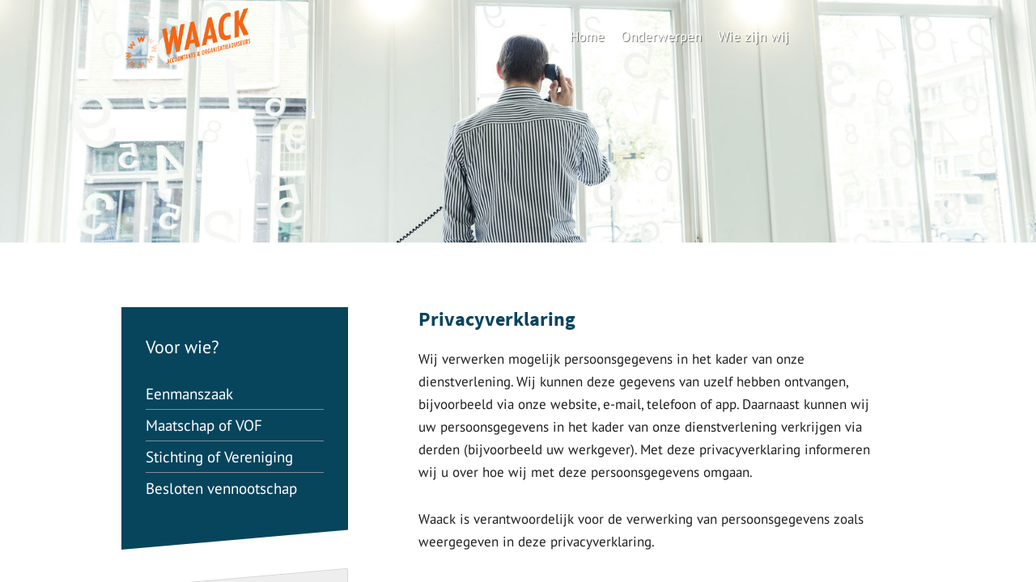

--- FILE ---
content_type: text/html; charset=UTF-8
request_url: https://www.waack.nl/privacyverklaring
body_size: 11820
content:
<!doctype html>
<!--[if lt IE 7]><html class="no-js ie ie6 lt-ie9 lt-ie8 lt-ie7" lang="en-US"> <![endif]-->
<!--[if IE 7]><html class="no-js ie ie7 lt-ie9 lt-ie8" lang="en-US"> <![endif]-->
<!--[if IE 8]><html class="no-js ie ie8 lt-ie9" lang="en-US"> <![endif]-->
<!--[if gt IE 8]><!--><html class="no-js" lang="en-US"> <!--<![endif]-->
<head>
    <meta charset="UTF-8" />
    <meta http-equiv="X-UA-Compatible" content="IE=edge,chrome=1">
    <meta property="og:site_name" content="Accountant Groningen">
    <meta name="viewport" content="width=device-width, initial-scale=1.0">
    <link rel="pingback" href="https://www.waack.nl/xmlrpc.php" />
	<meta name='robots' content='max-image-preview:large' />
	<style>img:is([sizes="auto" i], [sizes^="auto," i]) { contain-intrinsic-size: 3000px 1500px }</style>
	<script type="text/javascript">
/* <![CDATA[ */
window._wpemojiSettings = {"baseUrl":"https:\/\/s.w.org\/images\/core\/emoji\/16.0.1\/72x72\/","ext":".png","svgUrl":"https:\/\/s.w.org\/images\/core\/emoji\/16.0.1\/svg\/","svgExt":".svg","source":{"concatemoji":"https:\/\/www.waack.nl\/wp-includes\/js\/wp-emoji-release.min.js?ver=b9673de672e885e3edf41c43e6c41a2d"}};
/*! This file is auto-generated */
!function(s,n){var o,i,e;function c(e){try{var t={supportTests:e,timestamp:(new Date).valueOf()};sessionStorage.setItem(o,JSON.stringify(t))}catch(e){}}function p(e,t,n){e.clearRect(0,0,e.canvas.width,e.canvas.height),e.fillText(t,0,0);var t=new Uint32Array(e.getImageData(0,0,e.canvas.width,e.canvas.height).data),a=(e.clearRect(0,0,e.canvas.width,e.canvas.height),e.fillText(n,0,0),new Uint32Array(e.getImageData(0,0,e.canvas.width,e.canvas.height).data));return t.every(function(e,t){return e===a[t]})}function u(e,t){e.clearRect(0,0,e.canvas.width,e.canvas.height),e.fillText(t,0,0);for(var n=e.getImageData(16,16,1,1),a=0;a<n.data.length;a++)if(0!==n.data[a])return!1;return!0}function f(e,t,n,a){switch(t){case"flag":return n(e,"\ud83c\udff3\ufe0f\u200d\u26a7\ufe0f","\ud83c\udff3\ufe0f\u200b\u26a7\ufe0f")?!1:!n(e,"\ud83c\udde8\ud83c\uddf6","\ud83c\udde8\u200b\ud83c\uddf6")&&!n(e,"\ud83c\udff4\udb40\udc67\udb40\udc62\udb40\udc65\udb40\udc6e\udb40\udc67\udb40\udc7f","\ud83c\udff4\u200b\udb40\udc67\u200b\udb40\udc62\u200b\udb40\udc65\u200b\udb40\udc6e\u200b\udb40\udc67\u200b\udb40\udc7f");case"emoji":return!a(e,"\ud83e\udedf")}return!1}function g(e,t,n,a){var r="undefined"!=typeof WorkerGlobalScope&&self instanceof WorkerGlobalScope?new OffscreenCanvas(300,150):s.createElement("canvas"),o=r.getContext("2d",{willReadFrequently:!0}),i=(o.textBaseline="top",o.font="600 32px Arial",{});return e.forEach(function(e){i[e]=t(o,e,n,a)}),i}function t(e){var t=s.createElement("script");t.src=e,t.defer=!0,s.head.appendChild(t)}"undefined"!=typeof Promise&&(o="wpEmojiSettingsSupports",i=["flag","emoji"],n.supports={everything:!0,everythingExceptFlag:!0},e=new Promise(function(e){s.addEventListener("DOMContentLoaded",e,{once:!0})}),new Promise(function(t){var n=function(){try{var e=JSON.parse(sessionStorage.getItem(o));if("object"==typeof e&&"number"==typeof e.timestamp&&(new Date).valueOf()<e.timestamp+604800&&"object"==typeof e.supportTests)return e.supportTests}catch(e){}return null}();if(!n){if("undefined"!=typeof Worker&&"undefined"!=typeof OffscreenCanvas&&"undefined"!=typeof URL&&URL.createObjectURL&&"undefined"!=typeof Blob)try{var e="postMessage("+g.toString()+"("+[JSON.stringify(i),f.toString(),p.toString(),u.toString()].join(",")+"));",a=new Blob([e],{type:"text/javascript"}),r=new Worker(URL.createObjectURL(a),{name:"wpTestEmojiSupports"});return void(r.onmessage=function(e){c(n=e.data),r.terminate(),t(n)})}catch(e){}c(n=g(i,f,p,u))}t(n)}).then(function(e){for(var t in e)n.supports[t]=e[t],n.supports.everything=n.supports.everything&&n.supports[t],"flag"!==t&&(n.supports.everythingExceptFlag=n.supports.everythingExceptFlag&&n.supports[t]);n.supports.everythingExceptFlag=n.supports.everythingExceptFlag&&!n.supports.flag,n.DOMReady=!1,n.readyCallback=function(){n.DOMReady=!0}}).then(function(){return e}).then(function(){var e;n.supports.everything||(n.readyCallback(),(e=n.source||{}).concatemoji?t(e.concatemoji):e.wpemoji&&e.twemoji&&(t(e.twemoji),t(e.wpemoji)))}))}((window,document),window._wpemojiSettings);
/* ]]> */
</script>
<style id='wp-emoji-styles-inline-css' type='text/css'>

	img.wp-smiley, img.emoji {
		display: inline !important;
		border: none !important;
		box-shadow: none !important;
		height: 1em !important;
		width: 1em !important;
		margin: 0 0.07em !important;
		vertical-align: -0.1em !important;
		background: none !important;
		padding: 0 !important;
	}
</style>
<link rel='stylesheet' id='wp-block-library-css' href='https://www.waack.nl/wp-includes/css/dist/block-library/style.min.css?ver=b9673de672e885e3edf41c43e6c41a2d' type='text/css' media='all' />
<style id='classic-theme-styles-inline-css' type='text/css'>
/*! This file is auto-generated */
.wp-block-button__link{color:#fff;background-color:#32373c;border-radius:9999px;box-shadow:none;text-decoration:none;padding:calc(.667em + 2px) calc(1.333em + 2px);font-size:1.125em}.wp-block-file__button{background:#32373c;color:#fff;text-decoration:none}
</style>
<style id='global-styles-inline-css' type='text/css'>
:root{--wp--preset--aspect-ratio--square: 1;--wp--preset--aspect-ratio--4-3: 4/3;--wp--preset--aspect-ratio--3-4: 3/4;--wp--preset--aspect-ratio--3-2: 3/2;--wp--preset--aspect-ratio--2-3: 2/3;--wp--preset--aspect-ratio--16-9: 16/9;--wp--preset--aspect-ratio--9-16: 9/16;--wp--preset--color--black: #000000;--wp--preset--color--cyan-bluish-gray: #abb8c3;--wp--preset--color--white: #ffffff;--wp--preset--color--pale-pink: #f78da7;--wp--preset--color--vivid-red: #cf2e2e;--wp--preset--color--luminous-vivid-orange: #ff6900;--wp--preset--color--luminous-vivid-amber: #fcb900;--wp--preset--color--light-green-cyan: #7bdcb5;--wp--preset--color--vivid-green-cyan: #00d084;--wp--preset--color--pale-cyan-blue: #8ed1fc;--wp--preset--color--vivid-cyan-blue: #0693e3;--wp--preset--color--vivid-purple: #9b51e0;--wp--preset--gradient--vivid-cyan-blue-to-vivid-purple: linear-gradient(135deg,rgba(6,147,227,1) 0%,rgb(155,81,224) 100%);--wp--preset--gradient--light-green-cyan-to-vivid-green-cyan: linear-gradient(135deg,rgb(122,220,180) 0%,rgb(0,208,130) 100%);--wp--preset--gradient--luminous-vivid-amber-to-luminous-vivid-orange: linear-gradient(135deg,rgba(252,185,0,1) 0%,rgba(255,105,0,1) 100%);--wp--preset--gradient--luminous-vivid-orange-to-vivid-red: linear-gradient(135deg,rgba(255,105,0,1) 0%,rgb(207,46,46) 100%);--wp--preset--gradient--very-light-gray-to-cyan-bluish-gray: linear-gradient(135deg,rgb(238,238,238) 0%,rgb(169,184,195) 100%);--wp--preset--gradient--cool-to-warm-spectrum: linear-gradient(135deg,rgb(74,234,220) 0%,rgb(151,120,209) 20%,rgb(207,42,186) 40%,rgb(238,44,130) 60%,rgb(251,105,98) 80%,rgb(254,248,76) 100%);--wp--preset--gradient--blush-light-purple: linear-gradient(135deg,rgb(255,206,236) 0%,rgb(152,150,240) 100%);--wp--preset--gradient--blush-bordeaux: linear-gradient(135deg,rgb(254,205,165) 0%,rgb(254,45,45) 50%,rgb(107,0,62) 100%);--wp--preset--gradient--luminous-dusk: linear-gradient(135deg,rgb(255,203,112) 0%,rgb(199,81,192) 50%,rgb(65,88,208) 100%);--wp--preset--gradient--pale-ocean: linear-gradient(135deg,rgb(255,245,203) 0%,rgb(182,227,212) 50%,rgb(51,167,181) 100%);--wp--preset--gradient--electric-grass: linear-gradient(135deg,rgb(202,248,128) 0%,rgb(113,206,126) 100%);--wp--preset--gradient--midnight: linear-gradient(135deg,rgb(2,3,129) 0%,rgb(40,116,252) 100%);--wp--preset--font-size--small: 13px;--wp--preset--font-size--medium: 20px;--wp--preset--font-size--large: 36px;--wp--preset--font-size--x-large: 42px;--wp--preset--spacing--20: 0.44rem;--wp--preset--spacing--30: 0.67rem;--wp--preset--spacing--40: 1rem;--wp--preset--spacing--50: 1.5rem;--wp--preset--spacing--60: 2.25rem;--wp--preset--spacing--70: 3.38rem;--wp--preset--spacing--80: 5.06rem;--wp--preset--shadow--natural: 6px 6px 9px rgba(0, 0, 0, 0.2);--wp--preset--shadow--deep: 12px 12px 50px rgba(0, 0, 0, 0.4);--wp--preset--shadow--sharp: 6px 6px 0px rgba(0, 0, 0, 0.2);--wp--preset--shadow--outlined: 6px 6px 0px -3px rgba(255, 255, 255, 1), 6px 6px rgba(0, 0, 0, 1);--wp--preset--shadow--crisp: 6px 6px 0px rgba(0, 0, 0, 1);}:where(.is-layout-flex){gap: 0.5em;}:where(.is-layout-grid){gap: 0.5em;}body .is-layout-flex{display: flex;}.is-layout-flex{flex-wrap: wrap;align-items: center;}.is-layout-flex > :is(*, div){margin: 0;}body .is-layout-grid{display: grid;}.is-layout-grid > :is(*, div){margin: 0;}:where(.wp-block-columns.is-layout-flex){gap: 2em;}:where(.wp-block-columns.is-layout-grid){gap: 2em;}:where(.wp-block-post-template.is-layout-flex){gap: 1.25em;}:where(.wp-block-post-template.is-layout-grid){gap: 1.25em;}.has-black-color{color: var(--wp--preset--color--black) !important;}.has-cyan-bluish-gray-color{color: var(--wp--preset--color--cyan-bluish-gray) !important;}.has-white-color{color: var(--wp--preset--color--white) !important;}.has-pale-pink-color{color: var(--wp--preset--color--pale-pink) !important;}.has-vivid-red-color{color: var(--wp--preset--color--vivid-red) !important;}.has-luminous-vivid-orange-color{color: var(--wp--preset--color--luminous-vivid-orange) !important;}.has-luminous-vivid-amber-color{color: var(--wp--preset--color--luminous-vivid-amber) !important;}.has-light-green-cyan-color{color: var(--wp--preset--color--light-green-cyan) !important;}.has-vivid-green-cyan-color{color: var(--wp--preset--color--vivid-green-cyan) !important;}.has-pale-cyan-blue-color{color: var(--wp--preset--color--pale-cyan-blue) !important;}.has-vivid-cyan-blue-color{color: var(--wp--preset--color--vivid-cyan-blue) !important;}.has-vivid-purple-color{color: var(--wp--preset--color--vivid-purple) !important;}.has-black-background-color{background-color: var(--wp--preset--color--black) !important;}.has-cyan-bluish-gray-background-color{background-color: var(--wp--preset--color--cyan-bluish-gray) !important;}.has-white-background-color{background-color: var(--wp--preset--color--white) !important;}.has-pale-pink-background-color{background-color: var(--wp--preset--color--pale-pink) !important;}.has-vivid-red-background-color{background-color: var(--wp--preset--color--vivid-red) !important;}.has-luminous-vivid-orange-background-color{background-color: var(--wp--preset--color--luminous-vivid-orange) !important;}.has-luminous-vivid-amber-background-color{background-color: var(--wp--preset--color--luminous-vivid-amber) !important;}.has-light-green-cyan-background-color{background-color: var(--wp--preset--color--light-green-cyan) !important;}.has-vivid-green-cyan-background-color{background-color: var(--wp--preset--color--vivid-green-cyan) !important;}.has-pale-cyan-blue-background-color{background-color: var(--wp--preset--color--pale-cyan-blue) !important;}.has-vivid-cyan-blue-background-color{background-color: var(--wp--preset--color--vivid-cyan-blue) !important;}.has-vivid-purple-background-color{background-color: var(--wp--preset--color--vivid-purple) !important;}.has-black-border-color{border-color: var(--wp--preset--color--black) !important;}.has-cyan-bluish-gray-border-color{border-color: var(--wp--preset--color--cyan-bluish-gray) !important;}.has-white-border-color{border-color: var(--wp--preset--color--white) !important;}.has-pale-pink-border-color{border-color: var(--wp--preset--color--pale-pink) !important;}.has-vivid-red-border-color{border-color: var(--wp--preset--color--vivid-red) !important;}.has-luminous-vivid-orange-border-color{border-color: var(--wp--preset--color--luminous-vivid-orange) !important;}.has-luminous-vivid-amber-border-color{border-color: var(--wp--preset--color--luminous-vivid-amber) !important;}.has-light-green-cyan-border-color{border-color: var(--wp--preset--color--light-green-cyan) !important;}.has-vivid-green-cyan-border-color{border-color: var(--wp--preset--color--vivid-green-cyan) !important;}.has-pale-cyan-blue-border-color{border-color: var(--wp--preset--color--pale-cyan-blue) !important;}.has-vivid-cyan-blue-border-color{border-color: var(--wp--preset--color--vivid-cyan-blue) !important;}.has-vivid-purple-border-color{border-color: var(--wp--preset--color--vivid-purple) !important;}.has-vivid-cyan-blue-to-vivid-purple-gradient-background{background: var(--wp--preset--gradient--vivid-cyan-blue-to-vivid-purple) !important;}.has-light-green-cyan-to-vivid-green-cyan-gradient-background{background: var(--wp--preset--gradient--light-green-cyan-to-vivid-green-cyan) !important;}.has-luminous-vivid-amber-to-luminous-vivid-orange-gradient-background{background: var(--wp--preset--gradient--luminous-vivid-amber-to-luminous-vivid-orange) !important;}.has-luminous-vivid-orange-to-vivid-red-gradient-background{background: var(--wp--preset--gradient--luminous-vivid-orange-to-vivid-red) !important;}.has-very-light-gray-to-cyan-bluish-gray-gradient-background{background: var(--wp--preset--gradient--very-light-gray-to-cyan-bluish-gray) !important;}.has-cool-to-warm-spectrum-gradient-background{background: var(--wp--preset--gradient--cool-to-warm-spectrum) !important;}.has-blush-light-purple-gradient-background{background: var(--wp--preset--gradient--blush-light-purple) !important;}.has-blush-bordeaux-gradient-background{background: var(--wp--preset--gradient--blush-bordeaux) !important;}.has-luminous-dusk-gradient-background{background: var(--wp--preset--gradient--luminous-dusk) !important;}.has-pale-ocean-gradient-background{background: var(--wp--preset--gradient--pale-ocean) !important;}.has-electric-grass-gradient-background{background: var(--wp--preset--gradient--electric-grass) !important;}.has-midnight-gradient-background{background: var(--wp--preset--gradient--midnight) !important;}.has-small-font-size{font-size: var(--wp--preset--font-size--small) !important;}.has-medium-font-size{font-size: var(--wp--preset--font-size--medium) !important;}.has-large-font-size{font-size: var(--wp--preset--font-size--large) !important;}.has-x-large-font-size{font-size: var(--wp--preset--font-size--x-large) !important;}
:where(.wp-block-post-template.is-layout-flex){gap: 1.25em;}:where(.wp-block-post-template.is-layout-grid){gap: 1.25em;}
:where(.wp-block-columns.is-layout-flex){gap: 2em;}:where(.wp-block-columns.is-layout-grid){gap: 2em;}
:root :where(.wp-block-pullquote){font-size: 1.5em;line-height: 1.6;}
</style>
<link rel="https://api.w.org/" href="https://www.waack.nl/wp-json/" /><link rel="alternate" title="JSON" type="application/json" href="https://www.waack.nl/wp-json/wp/v2/pages/349" /><link rel="EditURI" type="application/rsd+xml" title="RSD" href="https://www.waack.nl/xmlrpc.php?rsd" />
<link rel="canonical" href="https://www.waack.nl/privacyverklaring" />
<link rel='shortlink' href='https://www.waack.nl/?p=349' />
<link rel="alternate" title="oEmbed (JSON)" type="application/json+oembed" href="https://www.waack.nl/wp-json/oembed/1.0/embed?url=https%3A%2F%2Fwww.waack.nl%2Fprivacyverklaring" />
<link rel="alternate" title="oEmbed (XML)" type="text/xml+oembed" href="https://www.waack.nl/wp-json/oembed/1.0/embed?url=https%3A%2F%2Fwww.waack.nl%2Fprivacyverklaring&#038;format=xml" />
<script type="text/javascript">
(function(url){
	if(/(?:Chrome\/26\.0\.1410\.63 Safari\/537\.31|WordfenceTestMonBot)/.test(navigator.userAgent)){ return; }
	var addEvent = function(evt, handler) {
		if (window.addEventListener) {
			document.addEventListener(evt, handler, false);
		} else if (window.attachEvent) {
			document.attachEvent('on' + evt, handler);
		}
	};
	var removeEvent = function(evt, handler) {
		if (window.removeEventListener) {
			document.removeEventListener(evt, handler, false);
		} else if (window.detachEvent) {
			document.detachEvent('on' + evt, handler);
		}
	};
	var evts = 'contextmenu dblclick drag dragend dragenter dragleave dragover dragstart drop keydown keypress keyup mousedown mousemove mouseout mouseover mouseup mousewheel scroll'.split(' ');
	var logHuman = function() {
		if (window.wfLogHumanRan) { return; }
		window.wfLogHumanRan = true;
		var wfscr = document.createElement('script');
		wfscr.type = 'text/javascript';
		wfscr.async = true;
		wfscr.src = url + '&r=' + Math.random();
		(document.getElementsByTagName('head')[0]||document.getElementsByTagName('body')[0]).appendChild(wfscr);
		for (var i = 0; i < evts.length; i++) {
			removeEvent(evts[i], logHuman);
		}
	};
	for (var i = 0; i < evts.length; i++) {
		addEvent(evts[i], logHuman);
	}
})('//www.waack.nl/?wordfence_lh=1&hid=FA08FEA7206ADA22B9ADE355B3AB0A54');
</script>
    <!-- Site icons-->
    <link rel="shortcut icon" href="/favicon.ico" type="image/ico">
    <link rel="apple-touch-icon" href="https://www.waack.nl/wp-content/themes/wlg-waack/favicon/favicon-60.png">
    <link rel="apple-touch-icon" sizes="76x76" href="https://www.waack.nl/wp-content/themes/wlg-waack/favicon/favicon-76.png">
    <link rel="apple-touch-icon" sizes="120x120" href="https://www.waack.nl/wp-content/themes/wlg-waack/favicon/favicon-60@2x.png">
    <link rel="apple-touch-icon" sizes="152x152" href="https://www.waack.nl/wp-content/themes/wlg-waack/favicon/favicon-76@2x.png">

    <!-- Meta data -->
    <title>Privacyverklaring</title>
    <meta name="author" content="WLG Media">
    <meta name="application-name" content="Website"/>
    <meta name="msapplication-TileColor" content="#007900"/>

    <!-- Vendor Style Sheets -->
    <link href="//netdna.bootstrapcdn.com/font-awesome/4.1.0/css/font-awesome.css" rel="stylesheet">
    <link href="//netdna.bootstrapcdn.com/bootstrap/3.1.1/css/bootstrap.min.css" rel="stylesheet">
    <link href="//cdnjs.cloudflare.com/ajax/libs/animate.css/3.1.0/animate.min.css" rel="stylesheet">
    <link href="//cdnjs.cloudflare.com/ajax/libs/unslider/2.0.3/css/unslider-dots.css" rel="stylesheet">
    <link href="//cdnjs.cloudflare.com/ajax/libs/unslider/2.0.3/css/unslider.css" rel="stylesheet">

    <!-- WLG Style Sheets -->
    <link rel="stylesheet" href="https://www.waack.nl/wp-content/themes/wlg-waack/style.css?v=2" type="text/css" media="screen" />

    <script src='//maps.google.com/maps/api/js?sensor=false'></script>
            </head>
    <body class="wp-singular page-template-default page page-id-349 wp-theme-wlg-waack" data-template="base.html"><a name="top" id="top"></a>
    <!--[if lt IE 7]>
    <p class="browsehappy">You are using an <strong>outdated</strong> browser. Please <a href="http://browsehappy.com/">upgrade your browser</a> to improve your experience.</p>
    <![endif]-->

    <div class="wrapper">

  <div id="sidr-left" class="mob-nav">
    <!-- Your content -->
    <ul>
      <li><a href="/">Home</a></li>
            <li class=" menu-item menu-item-type-post_type menu-item-object-page menu-item-218 menu-item-has-children"><a href="https://www.waack.nl/accountantskantoor">Onderwerpen</a></li>
      
            <li class=" menu-item menu-item-type-custom menu-item-object-custom menu-item-287"><a href="/wie-zijn-wij">Wie zijn wij</a></li>
      
          </ul>
  </div>


  <div id="sidr-right-email" class="">

    <h2>Stel direct een vraag</h2>
    <p>Wij staan u graag te woord! Vul uw vraag en gegevens in en wij zullen zo spoedig mogelijk reageren.</p>

    [contact-form-7 id="289" title="Sidr Mail"]

<p style="font-size: 11px; margin-top:-30px;margin-bottom:25px">In dit formulier wordt gevraagd om persoonsgegevens. Nadat op de knop verzenden wordt gedrukt, worden de ingevulde gegevens gemaild naar Jack, Joost en Maarten. De gegevens worden enkel gebruikt voor opvolging van een contactverzoek. Naast de gegevens die u zelf invult, worden geen andere gegevens toegevoegd.</p>

    
    <h2></h2>
    <p>Voor direct contact belt u met bovenstaand telefoonnummer van Waack.</p>
  </div>

  <div id="sidr-right-call" class="">

    <h2>Bel mij terug</h2>
    <p>Wij staan u graag te woord! Vul gegevens in en wij zullen zo spoedig mogelijk reageren.</p>

    [contact-form-7 id="288" title="Sidr Call"]

    
    <h2></h2>
    <p>Voor direct contact belt u met bovenstaand telefoonnummer van Waack.</p>
  </div>

  <div class="layout-navbar">
    <div class="nav-collapse closed hidden-sm hidden-md hidden-lg">
      <ul class="nav navbar-nav m-nav">
        <li class="active"><a href="/">Home</a></li>
                <li class="nav-main-item  menu-item menu-item-type-post_type menu-item-object-page menu-item-218 menu-item-has-children"><a class="nav-main-link" href="https://www.waack.nl/accountantskantoor">Onderwerpen</a></li>
                <li class="nav-main-item  menu-item menu-item-type-custom menu-item-object-custom menu-item-287"><a class="nav-main-link" href="/wie-zijn-wij">Wie zijn wij</a></li>
              </ul>
    </div>

    <div class="container">
      <div class="row">
        <div class="col-md-12">
          <div class="logo-bg"></div>
          <div class="logo-container">


            <a href="/" class="logo-white" alt="Accountants en Belastingadvies Groningen">Accountants en Belastingadviseurs Groningen</a>
            <a href="/" class="logo" alt="Accountants en Belastingadvies Groningen">Accountants en Belastingadviseurs Groningen</a>
          </div>

          <div class="phone">
            <a class="navbar-toggle" id="sidr-left-menu" href="#sidr-left-menu">
              <span class="sr-only">Toggle navigation</span>
              <span class="icon-bar"></span>
              <span class="icon-bar"></span>
              <span class="icon-bar"></span>
            </a>
	    <!--<span class="cta"></span>-->
          </div>

          <ul class="wlg-menu visible-sm visible-md visible-lg">
            <li class="visible-md visible-lg"><a href="/">Home</a></li>


                        <li class="nav-main-item  menu-item menu-item-type-post_type menu-item-object-page menu-item-218 menu-item-has-children"><a class="nav-main-link" href="https://www.waack.nl/accountantskantoor">Onderwerpen</a>
                            <ul class="nav-drop">
                                <li class="nav-drop-item"><a href="https://www.waack.nl/eenmanszaak">Eenmanszaak</a></li>
                                <li class="nav-drop-item"><a href="https://www.waack.nl/besloten-vennootschap">Besloten vennootschap (B.V.)</a></li>
                                <li class="nav-drop-item"><a href="https://www.waack.nl/maatschap">Maatschap of V.O.F.</a></li>
                                <li class="nav-drop-item"><a href="https://www.waack.nl/stichting-vereniging">Stichting of Vereniging</a></li>
                                <li class="nav-drop-item"><a href="https://www.waack.nl/accountantskantoor/jaarrekening">Jaarrekening</a></li>
                                <li class="nav-drop-item"><a href="https://www.waack.nl/accountantskantoor/belastingaangifte">Belastingaangifte en -advies</a></li>
                                <li class="nav-drop-item"><a href="https://www.waack.nl/accountantskantoor/digid-audit">DigiD  en ENSIA Audit</a></li>
                              </ul>
                          </li>
                        <li class="nav-main-item  menu-item menu-item-type-custom menu-item-object-custom menu-item-287"><a class="nav-main-link" href="/wie-zijn-wij">Wie zijn wij</a>
                          </li>
            


          </ul>

        </div>
      </div>
    </div>

  </div>
    
<div class="layout-smallheader" style="background-image: url(https://www.waack.nl/wp-content/themes/wlg-waack/images/groningen-accoutantskantoor-3.jpg);background-size: cover;background-position: center center;">
  <div class="container">
    <div class="row">
      <div class="col-md-12"></div>
    </div>
  </div>
</div>


<div class="layout-maintext">
  <div class="container">
    <div class="row">
      <div class="col-md-4 sidebar">
              <div class="sliced-box">
                    
<span class="nav-header">Voor wie?</span>
<a href="/eenmanszaak">Eenmanszaak</a>
<a href="/maatschap">Maatschap of VOF</a>
<a href="/stichting-vereniging">Stichting of Vereniging</a>
<a href="/besloten-vennootschap">Besloten vennootschap</a>
                  </div>
        <div class="light-block cta">
          <div class="top-slice light">&nbsp;</div>
          <span class="heading-light">Waack.nl</span>
          <!--<span class="heading-light">Meer weten?</span>
          <span class="subheading-light">Neem contact op:</span>
          <span class="cta-light">
            <span class="fa"></span>
            info@waack.nl
	  </span>-->


        </div>
            </div>
      <div class="col-md-8 textblock">

        <h1>Privacyverklaring</h1>

        <div class="body">
            <p>Wij verwerken mogelijk persoonsgegevens in het kader van onze dienstverlening. Wij kunnen deze gegevens van uzelf hebben ontvangen, bijvoorbeeld via onze website, e-mail, telefoon of app. Daarnaast kunnen wij uw persoonsgegevens in het kader van onze dienstverlening verkrijgen via derden (bijvoorbeeld uw werkgever). Met deze privacyverklaring informeren wij u over hoe wij met deze persoonsgegevens omgaan.</p>
<p>Waack is verantwoordelijk voor de verwerking van persoonsgegevens zoals weergegeven in deze privacyverklaring.</p>
<p class="subheading paragraph"><strong>Contactgegevens</strong><br />
Maarten Moes &#8211; Waack Accountants / Lage der A 33 te Groningen.</p>
<p><strong>Te verwerken persoonsgegevens </strong><br />
Welke persoonsgegevens wij verwerken hangt af van de precieze dienst en omstandigheden. Veelal gaat het om de volgende gegevens:</p>
<ul>
<li>Naam, adres en woonplaats;</li>
<li>E-mailadres;</li>
<li>Telefoonnummer;</li>
<li>Functie;</li>
<li>Werkervaring (bij bijvoorbeeld een sollicitatie);</li>
<li>Geboortedatum (leeftijd) en -plaats;</li>
<li>Geslacht;</li>
<li>Kopie identiteitsbewijs;</li>
<li>Burgerservicenummer (alleen indien nodig);</li>
<li>Pasfoto (alleen indien strikt nodig of gewenst, bijvoorbeeld voor personeelsdossier);</li>
<li>Salaris en andere gegevens die voor fiscale aangiften, salarisberekeningen e.d. nodig zijn;</li>
<li>Huwelijkse staat, gegevens partner en evt. informatie over kinderen (voor zover nodig voor bijvoorbeeld fiscale aangiften);</li>
<li>Bankrekeningnummer.</li>
</ul>
<p>Op basis van welke grondslag en met welk doel wij persoonsgegevens verwerken<br />
Waack verwerkt persoonsgegevens zodat wij de met u overeen gekomen diensten kunnen leveren. Hierbij moeten wij voldoen aan wet- en regelgeving en de eisen gesteld door de beroepsorganisaties waarbij wij zijn aangesloten (NBA, RB en NOREA). Een voorbeeld hiervan is om bij de uitvoering van onze werkzaamheden zorg te dragen voor voldoende dossiervorming.</p>
<p><strong>Bewaartermijn</strong><br />
Waack bewaart de persoonsgegevens die zij verwerkt niet langer dan nuttig is voor het doel waarvoor deze zijn verstrekt. Dit betekent dat uw persoonsgegevens bewaard worden zolang deze nodig zijn om de betreffende doelen te bereiken. Bepaalde gegevens moeten langer bewaard worden (veelal 7 jaren), omdat wij ons moeten houden aan wettelijke bewaarplichten (bijvoorbeeld de fiscale bewaarplicht) of in verband met voorschriften vanuit de beroepsorganisaties (NBA, RB en NOREA).</p>
<p><strong>Delen van persoonsgegevens met derden</strong><br />
Waack verkoopt geen persoonsgegevens van cliënten aan derden en verstrekt deze uitsluitend indien dit nodig is voor de uitvoering van de overeenkomst die wij met de cliënt hebben of om te voldoen aan een wettelijke verplichting. Hieronder valt tevens het inzagerecht van instanties zoals de Belastingdienst. Met organisaties die gegevens voor onze cliënten verwerken in onze opdracht, sluiten wij een (sub)verwerkersovereenkomst om te zorgen voor eenzelfde niveau van beveiliging en vertrouwelijkheid van persoonsgegevens van cliënten. Waack blijft verantwoordelijk voor deze verwerkingen (bv. salarisadministratie).</p>
<p>In bijzondere gevallen kan het voorkomen dat wij persoonsgegevens verstrekken aan externe deskundigen zoals een notaris, advocaat of pensioenspecialist in het kader van een met de cliënt overeengekomen opdracht voor deze externe deskundige(n). In dat geval zullen wij deze gegevens niet zonder toestemming van de cliënt verstrekken aan deze externe deskundige(n).</p>
<p>De persoonsgegevens worden niet gebruikt voor commerciële doeleinden.</p>
<p><strong>Website</strong><br />
Wij maken geen gebruik van cookies, analytics of tracking pixels. Je internetgedrag wordt niet door ons geanalyseerd.</p>
<p>Op onze site staat een contactformulier. In dit formulier wordt gevraagd om persoonsgegevens zodat wij in contact kunnen treden. Nadat op de knop verzenden wordt gedrukt, worden de ingevulde gegevens gemaild naar Jack, Joost en Maarten. De gegevens worden enkel gebruikt voor opvolging van een contactverzoek. Naast de gegevens die u zelf invult, worden geen andere gegevens toegevoegd.</p>
<p><strong>Uw rechten </strong><br />
U heeft recht op inzage, rectificatie of verwijdering van de persoonsgegeven die wij van u hebben (behoudens uiteraard indien dit eventuele wettelijke verplichtingen doorkruist). Verder kunt u bezwaar maken tegen de verwerking van uw persoonsgegevens (of een deel hiervan) door ons of door een van onze verwerkers. Ook heeft u het recht de door u verstrekte gegevens door ons te laten overdragen aan uzelf of direct aan een andere partij indien u dit wenst.</p>
<p><strong>Incidenten met persoonsgegevens </strong><br />
Als er sprake is van een incident (een zogenaamd datalek) aangaande de betreffende persoonsgegevens dan stellen wij u, behoudens zwaarwegende redenen, daarvan onverwijld op de hoogte indien er concrete kans is op negatieve gevolgen voor uw persoonlijke levenssfeer en de verwezenlijking daarvan. Wij streven ernaar dit te doen binnen 48 uur nadat wij dit datalek hebben ontdekt of daarover door onze (sub)verwerkers zijn geïnformeerd.</p>
<p><strong>Beveiliging</strong><br />
Waack zorgt voor passende beveiliging van de persoonsgegevens die zij onder zich heeft, in lijn met de daarvoor geldende wettelijke eisen en richtlijnen.</p>
<p><strong>Klachten</strong><br />
Mocht u een klacht hebben over de verwerking van uw persoonsgegevens, dan vragen we u hierover contact met ons op te nemen. Mocht dit niet tot een bevredigende uitkomst leiden, dan heeft altijd het recht om een klacht in te dienen bij de Autoriteit Persoonsgegevens; de toezichthoudende autoriteit op het gebied van privacy.</p>

        </div>

      </div>
    </div>
  </div>

</div>




<div class="layout-why-us">
  <div class="container">
    <div class="row fill-height-md">
      <div class="col-md-4 fill-height">
        <div class="block">
          <h3>Eenmanszaak, VOF of BV</h3>
          <p>Waack is met name gericht op het MKB en ondersteunt de klant op fiscaal en financieel vlak. Wij hebben ervaring opgedaan binnen bijna alle branches en met nagenoeg alle voorkomende administratieve software.</p>
          <p class="bottom text-center">
            <a href="/voor-wie" class="btn">Lees meer</a>
          </p>
        </div>
      </div>
      <div class="col-md-4 fill-height">
        <div class="block">
          <h3>Medisch ondernemers</h3>
          <p>Er is een grote hoeveelheid regels en vaak zijn er voordelen voor u te behalen die onze fiscalist zo kan opnoemen. Klanten van Waack mogen van ons verwachten dat wij ze wijzen op de mogelijkheden die er binnen de belastingwetgeving zijn.</p>
          <p class="bottom text-center">
            <a href="/maatschap" class="btn">Lees meer</a>
          </p>
        </div>
      </div>
      <div class="col-md-4 fill-height">
        <div class="block">
          <h3>Stichting of vereniging</h3>
          <p>Waack kan de jaarrekening voor u samenstellen of controleren.  Naast controle en advies kunnen wij u ondersteunen met administratieve dienstverlening. Zowel vanuit ons kantoor als bij u ter plaatse. </p>
          <p class="bottom text-center">
            <a href="/stichting-vereniging" class="btn">Lees meer</a>
          </p>
        </div>
      </div>


    </div>
  </div>
</div>

<div class="layout-cta pt30 pb10">
  <div class="container">
    <div class="row">
      <div class="span12">
        <p class="text-center">
          WAACK - Accountants & Organisatieadviseurs<br>
	  <!--          <a href="/" data-link="contact" class="btn btn-lg btn-open btn-negative orange">Neem contact op</a> -->
        </p>
      </div>
    </div>
  </div>
</div>


<div class="layout-about-us hidden">
  <div class="container">
    <div class="row">
      <div class="col-md-6 big-selector">
        <a href="#" class="show-item-1 active">Clear & concise</a>
        <a href="#" class="show-item-2">Punctual</a>
        <a href="#" class="show-item-3">Relationships</a>
        <a href="#" class="show-item-4">Education</a>
      </div>
      <div class="col-md-6 selector-items">
        <div class="item item-1 active"><p>Finances can be tricky. At Van Peursem CPA, the goal is to be as clear and concise with our clients as possible. By personally explaining tax laws and finances, the client’s knowledge and understanding will improve as well as their financial confidence moving forward.</p>
          <p>By offering more detailed explanations on accounting and finance matters for no additional cost, we not only provide the services requested by the client but help them understand exactly what we’re doing, why we’re doing it, and how it is benefitting them.</p></div>

        <div class="item item-2"><p>Van Peursem CPA takes pride in providing prompt and professional service to our clients. Tax season can be a challenging period for all CPA firms, but we pledge to provide the services within a reasonable time frame.</p>
          <p>A key factor in providing services in a timely fashion is communication between parties. Communication with our clients is crucial to successful relationships and we are sure to keep clients informed on a regular basis to ensure completion within the necessary timeframe.</p></div>

        <div class="item item-3"><p>A main focus for the Van Peursem team is to have positive working relationships with each and every individual and small business we serve. We have a strong desire to see our clients succeed and we pledge to do all we can to assist in that.</p>
          <p>Often times, larger firms are unavailable to answer questions and give additional time to clients, both of which we find essential in forging strong, trusting relationships. At Van Peursem CPA, we ensure you that the service and experience you have can be found no where else.</p></div>

        <div class="item item-4"><p>Van Peursem CPA makes it a priority to stay current in the knowledge and understanding of accounting practices and tax laws. It is imperative to maintain the CPA certification by adhering to its continuing professional education requirements.</p>
          <p>This certification and education provides the team at Van Peursem CPA the means necessary to ensure our tax & accounting service offerings are the best available.</p></div>


      </div>
    </div>
  </div>

</div>

<div class="footer-push"></div>
</div><!-- /wrapper -->

<div class="layout-map">
  <div class="container">
    <div class="row">
      <div class="col-md-4 col-xs-5 overlay">
        <div class="title">
          Groningen <span class="shy">(hoofdlocatie)</span>
        </div>
        <p>
          Lage der A 33<br>
          9718 BL Groningen<br>
          <!--<br>
	  <a href="mailto:info@waack.nl">info@waack.nl</a>-->
        </p>
        <div class="bottom-slice color">&nbsp;</div>
      </div>
    </div>
  </div>
  <div id="footer_map_5" class="m-map-frame"></div>
</div>
<div class="layout-footer">
  <div class="container">
    <div class="row">
      <div class="col-md-4 left-icons">
        <!--<a href="./"><img src="./images/logo-accountant-groningen.png"
                          class="footer-logo" width="100" height="49"
                          alt="Logo Accountant Groningen"></a>-->
        <p>
          <em>Groningen:</em> Lage der A 33, 9718 BL<br>
          
          <span class="shy">Postbus 693, 9700 AR Groningen</span>
</p>
<div style="font-size: 11px; line-height: 15px; margin-top: 10px">
Deze site maakt geen gebruik van cookies, analytics of tracking pixels. Je internet gedrag wordt niet door ons geanalyseerd.<br><br>
<a href="/privacyverklaring">Privacyverklaring</a></div>
        

      </div>
      <div class="col-md-8 right-icons">
        <a href="http://www.norea.nl/" target="_blank">
          <img src="https://www.waack.nl/wp-content/themes/wlg-waack/images/logos/norea.png"
               class="footer-logo"  height="60"
               alt="">
        </a>
        <a href="http://www.rb.nl/" target="_blank">
          <img src="https://www.waack.nl/wp-content/themes/wlg-waack/images/logos/rb.png"
               class="footer-logo" height="60"
               alt="">
        </a>
        <a href="https://www.nba.nl/" target="_blank" class="nbo-logo">
          <img src="https://www.waack.nl/wp-content/themes/wlg-waack/images/nba-logo.png"
               class="footer-logo" width="100" height="100"
               alt="">
        </a>
      </div>
    </div><div class="row">
    <div class="col-md-12"><hr></div>
    <div class="col-sm-8 left-copy">2026 &copy; <a href="/">Waack Accountants &amp; Organisatieadviseurs</a></div>
    <div class="col-sm-4 visible-md visible-lg right-copy">Website door <a href="http://www.wlgmedia.nl" target="_blank">WLG Media</a></div>
  </div>
  </div>
</div><!-- /layout-footer -->

<div class="fixed-side fixed-left"></div>
<div class="fixed-side fixed-right">
  <a href="#top" class="square-60 to-top anchor bounce-r"><span class="fa fa-chevron-up"></span></a>
</div>

<script src="//ajax.googleapis.com/ajax/libs/jquery/1.11.0/jquery.min.js"></script>
<script src="//ajax.googleapis.com/ajax/libs/jqueryui/1.9.2/jquery-ui.min.js"></script>
<script src="//netdna.bootstrapcdn.com/bootstrap/3.1.1/js/bootstrap.min.js"></script>
<script src="//cdnjs.cloudflare.com/ajax/libs/unslider/2.0.3/js/unslider-min.js"></script>
<script>
  function initialize(mapID) {
    var mapElem = document.getElementById(mapID),
        myOptions = {
          zoom: 13,
          styles:[{"stylers":[{"saturation":-100},{"gamma":1}]},{"elementType":"labels.text.stroke","stylers":[{"visibility":"off"}]},{"featureType":"poi.business","elementType":"labels.text","stylers":[{"visibility":"off"}]},{"featureType":"poi.business","elementType":"labels.icon","stylers":[{"visibility":"off"}]},{"featureType":"poi.place_of_worship","elementType":"labels.text","stylers":[{"visibility":"off"}]},{"featureType":"poi.place_of_worship","elementType":"labels.icon","stylers":[{"visibility":"off"}]},{"featureType":"road","elementType":"geometry","stylers":[{"visibility":"simplified"}]},{"featureType":"water","stylers":[{"visibility":"on"},{"saturation":50},{"gamma":0},{"hue":"#50a5d1"}]},{"featureType":"administrative.neighborhood","elementType":"labels.text.fill","stylers":[{"color":"#333333"}]},{"featureType":"road.local","elementType":"labels.text","stylers":[{"weight":0.5},{"color":"#333333"}]},{"featureType":"transit.station","elementType":"labels.icon","stylers":[{"gamma":1},{"saturation":50}]}],
          center: new google.maps.LatLng(53.218514,6.536287),
          navigationControl: false,
          navigationControlOptions: {
            style: google.maps.NavigationControlStyle.SMALL,
            position: google.maps.ControlPosition.TOP_RIGHT
          },
          streetViewControl: false,
          mapTypeControl: false,
          disableDoubleClickZoom: true,
          scrollwheel: false,
          draggable: true,
          disableDefaultUI: true,
          zoomControl: true,
          backgroundColor: '#f2efe9',
          mapTypeId: google.maps.MapTypeId.ROADMAP
        },
        map = new google.maps.Map(mapElem, myOptions),
        marker = new google.maps.Marker({
          position: new google.maps.LatLng(53.218583,6.557576),
          map: map//,
          //icon: './favicon/favicon-60.png'
        });
  }
  initialize("footer_map_5");
  $(function() {
    $('.layout-bigheader').unslider({
      speed: 500,               //  The speed to animate each slide (in milliseconds)
      delay: 15000,              //  The delay between slide animations (in milliseconds)
      dots: false,               //  Display dot navigation
      fluid: true              //  Support responsive design. May break non-responsive designs
    });
  });
</script>
<script src="https://www.waack.nl/wp-content/themes/wlg-waack/assets/js/main.js"></script>
<script src="https://www.waack.nl/wp-content/themes/wlg-waack/assets/js/jquery.sidr.min.js"></script>
<script type="speculationrules">
{"prefetch":[{"source":"document","where":{"and":[{"href_matches":"\/*"},{"not":{"href_matches":["\/wp-*.php","\/wp-admin\/*","\/wp-content\/uploads\/*","\/wp-content\/*","\/wp-content\/plugins\/*","\/wp-content\/themes\/wlg-waack\/*","\/*\\?(.+)"]}},{"not":{"selector_matches":"a[rel~=\"nofollow\"]"}},{"not":{"selector_matches":".no-prefetch, .no-prefetch a"}}]},"eagerness":"conservative"}]}
</script>

</body>
</html>


--- FILE ---
content_type: text/css
request_url: https://www.waack.nl/wp-content/themes/wlg-waack/style.css?v=2
body_size: 11201
content:
/* line 5, ../../../../../../../Library/Ruby/Gems/2.0.0/gems/compass-core-1.0.0.alpha.20/stylesheets/compass/reset/_utilities.scss */
html, body, div, span, applet, object, iframe,
h1, h2, h3, h4, h5, h6, p, blockquote, pre,
a, abbr, acronym, address, big, cite, code,
del, dfn, em, img, ins, kbd, q, s, samp,
small, strike, strong, sub, sup, tt, var,
b, u, i, center,
dl, dt, dd, ol, ul, li,
fieldset, form, label, legend,
table, caption, tbody, tfoot, thead, tr, th, td,
article, aside, canvas, details, embed,
figure, figcaption, footer, header, hgroup,
menu, nav, output, ruby, section, summary,
time, mark, audio, video {
  margin: 0;
  padding: 0;
  border: 0;
  font: inherit;
  font-size: 100%;
  vertical-align: baseline;
}

/* line 22, ../../../../../../../Library/Ruby/Gems/2.0.0/gems/compass-core-1.0.0.alpha.20/stylesheets/compass/reset/_utilities.scss */
html {
  line-height: 1;
}

/* line 24, ../../../../../../../Library/Ruby/Gems/2.0.0/gems/compass-core-1.0.0.alpha.20/stylesheets/compass/reset/_utilities.scss */
ol, ul {
  list-style: none;
}

/* line 26, ../../../../../../../Library/Ruby/Gems/2.0.0/gems/compass-core-1.0.0.alpha.20/stylesheets/compass/reset/_utilities.scss */
table {
  border-collapse: collapse;
  border-spacing: 0;
}

/* line 28, ../../../../../../../Library/Ruby/Gems/2.0.0/gems/compass-core-1.0.0.alpha.20/stylesheets/compass/reset/_utilities.scss */
caption, th, td {
  text-align: left;
  font-weight: normal;
  vertical-align: middle;
}

/* line 30, ../../../../../../../Library/Ruby/Gems/2.0.0/gems/compass-core-1.0.0.alpha.20/stylesheets/compass/reset/_utilities.scss */
q, blockquote {
  quotes: none;
}
/* line 103, ../../../../../../../Library/Ruby/Gems/2.0.0/gems/compass-core-1.0.0.alpha.20/stylesheets/compass/reset/_utilities.scss */
q:before, q:after, blockquote:before, blockquote:after {
  content: "";
  content: none;
}

/* line 32, ../../../../../../../Library/Ruby/Gems/2.0.0/gems/compass-core-1.0.0.alpha.20/stylesheets/compass/reset/_utilities.scss */
a img {
  border: none;
}

/* line 116, ../../../../../../../Library/Ruby/Gems/2.0.0/gems/compass-core-1.0.0.alpha.20/stylesheets/compass/reset/_utilities.scss */
article, aside, details, figcaption, figure, footer, header, hgroup, main, menu, nav, section, summary {
  display: block;
}

/****************************************** */
/*                                          */
/*  ----------  WLG BOOTSTRAP   ----------  */
/*                                          */
/****************************************** */
/****************** */
/*  Contact Form 7  */
/****************** */
/* line 10, assets/sass/base/_wlg_bootstrap.sass */
.wpcf7-not-valid-tip {
  display: block;
  position: absolute;
  right: 0;
  line-height: 20px;
  bottom: -14px;
  padding: 0 8px;
  z-index: 3;
}

/**************** */
/*  Default page  */
/**************** */
/* line 24, assets/sass/base/_wlg_bootstrap.sass */
* {
  margin: 0;
}

/* line 26, assets/sass/base/_wlg_bootstrap.sass */
html {
  height: 100%;
  -webkit-font-smoothing: antialiased;
}

/* line 30, assets/sass/base/_wlg_bootstrap.sass */
body {
  height: 100%;
  width: 100%;
  -webkit-font-smoothing: antialiased;
  background-color: white;
}

/********** */
/*  Mixins  */
/********** */
/***************************** */
/* Create some padding classes */
/***************************** */
/* line 86, assets/sass/base/_wlg_bootstrap.sass */
.pt150 {
  padding-top: 150px !important;
}

/* line 88, assets/sass/base/_wlg_bootstrap.sass */
.pb150 {
  padding-bottom: 150px !important;
}

/* line 86, assets/sass/base/_wlg_bootstrap.sass */
.pt140 {
  padding-top: 140px !important;
}

/* line 88, assets/sass/base/_wlg_bootstrap.sass */
.pb140 {
  padding-bottom: 140px !important;
}

/* line 86, assets/sass/base/_wlg_bootstrap.sass */
.pt130 {
  padding-top: 130px !important;
}

/* line 88, assets/sass/base/_wlg_bootstrap.sass */
.pb130 {
  padding-bottom: 130px !important;
}

/* line 86, assets/sass/base/_wlg_bootstrap.sass */
.pt120 {
  padding-top: 120px !important;
}

/* line 88, assets/sass/base/_wlg_bootstrap.sass */
.pb120 {
  padding-bottom: 120px !important;
}

/* line 86, assets/sass/base/_wlg_bootstrap.sass */
.pt110 {
  padding-top: 110px !important;
}

/* line 88, assets/sass/base/_wlg_bootstrap.sass */
.pb110 {
  padding-bottom: 110px !important;
}

/* line 86, assets/sass/base/_wlg_bootstrap.sass */
.pt100 {
  padding-top: 100px !important;
}

/* line 88, assets/sass/base/_wlg_bootstrap.sass */
.pb100 {
  padding-bottom: 100px !important;
}

/* line 86, assets/sass/base/_wlg_bootstrap.sass */
.pt90 {
  padding-top: 90px !important;
}

/* line 88, assets/sass/base/_wlg_bootstrap.sass */
.pb90 {
  padding-bottom: 90px !important;
}

/* line 86, assets/sass/base/_wlg_bootstrap.sass */
.pt80 {
  padding-top: 80px !important;
}

/* line 88, assets/sass/base/_wlg_bootstrap.sass */
.pb80 {
  padding-bottom: 80px !important;
}

/* line 86, assets/sass/base/_wlg_bootstrap.sass */
.pt70 {
  padding-top: 70px !important;
}

/* line 88, assets/sass/base/_wlg_bootstrap.sass */
.pb70 {
  padding-bottom: 70px !important;
}

/* line 86, assets/sass/base/_wlg_bootstrap.sass */
.pt60 {
  padding-top: 60px !important;
}

/* line 88, assets/sass/base/_wlg_bootstrap.sass */
.pb60 {
  padding-bottom: 60px !important;
}

/* line 86, assets/sass/base/_wlg_bootstrap.sass */
.pt50 {
  padding-top: 50px !important;
}

/* line 88, assets/sass/base/_wlg_bootstrap.sass */
.pb50 {
  padding-bottom: 50px !important;
}

/* line 86, assets/sass/base/_wlg_bootstrap.sass */
.pt40 {
  padding-top: 40px !important;
}

/* line 88, assets/sass/base/_wlg_bootstrap.sass */
.pb40 {
  padding-bottom: 40px !important;
}

/* line 86, assets/sass/base/_wlg_bootstrap.sass */
.pt30 {
  padding-top: 30px !important;
}

/* line 88, assets/sass/base/_wlg_bootstrap.sass */
.pb30 {
  padding-bottom: 30px !important;
}

/* line 86, assets/sass/base/_wlg_bootstrap.sass */
.pt20 {
  padding-top: 20px !important;
}

/* line 88, assets/sass/base/_wlg_bootstrap.sass */
.pb20 {
  padding-bottom: 20px !important;
}

/* line 86, assets/sass/base/_wlg_bootstrap.sass */
.pt10 {
  padding-top: 10px !important;
}

/* line 88, assets/sass/base/_wlg_bootstrap.sass */
.pb10 {
  padding-bottom: 10px !important;
}

/***************************** */
/*  Target the Bootstrap Grid  */
/***************************** */
/* Custom, iPhone Retina */
@media only screen and (min-width: 320px) {
  /* line 103, assets/sass/base/_wlg_bootstrap.sass */
  .fill-height {
    display: -webkit-flex;
    display: -ms-flex;
    display: -mozflex;
    display: -o-flex;
    display: flex;
    -webkit-align-items: stretch;
    -ms-align-items: stretch;
    -moz-align-items: stretch;
    -o-align-items: stretch;
    align-items: stretch;
  }

  /* line 106, assets/sass/base/_wlg_bootstrap.sass */
  .justify {
    display: -webkit-flex;
    display: -ms-flex;
    display: -mozflex;
    display: -o-flex;
    display: flex;
    -webkit-justify-content: space-between;
    -ms-justify-content: space-between;
    -moz-justify-content: space-between;
    -o-justify-content: space-between;
    justify-content: space-between;
  }
}
/* Extra Small Devices, Phones (xs) */
@media only screen and (min-width: 480px) {
  /* line 112, assets/sass/base/_wlg_bootstrap.sass */
  .fill-height-xs {
    display: -webkit-flex;
    display: -ms-flex;
    display: -mozflex;
    display: -o-flex;
    display: flex;
    -webkit-align-items: stretch;
    -ms-align-items: stretch;
    -moz-align-items: stretch;
    -o-align-items: stretch;
    align-items: stretch;
  }

  /* line 115, assets/sass/base/_wlg_bootstrap.sass */
  .justify-xs {
    display: -webkit-flex;
    display: -ms-flex;
    display: -mozflex;
    display: -o-flex;
    display: flex;
    -webkit-justify-content: space-between;
    -ms-justify-content: space-between;
    -moz-justify-content: space-between;
    -o-justify-content: space-between;
    justify-content: space-between;
  }
}
/* Small Devices, Tablets (sm) */
@media only screen and (min-width: 768px) {
  /* line 121, assets/sass/base/_wlg_bootstrap.sass */
  .fill-height-sm {
    display: -webkit-flex;
    display: -ms-flex;
    display: -mozflex;
    display: -o-flex;
    display: flex;
    -webkit-align-items: stretch;
    -ms-align-items: stretch;
    -moz-align-items: stretch;
    -o-align-items: stretch;
    align-items: stretch;
  }

  /* line 124, assets/sass/base/_wlg_bootstrap.sass */
  .justify-sm {
    display: -webkit-flex;
    display: -ms-flex;
    display: -mozflex;
    display: -o-flex;
    display: flex;
    -webkit-justify-content: space-between;
    -ms-justify-content: space-between;
    -moz-justify-content: space-between;
    -o-justify-content: space-between;
    justify-content: space-between;
  }
}
/* Medium Devices, Desktops (md) */
@media only screen and (min-width: 992px) {
  /* line 130, assets/sass/base/_wlg_bootstrap.sass */
  .fill-height-md {
    display: -webkit-flex;
    display: -ms-flex;
    display: -mozflex;
    display: -o-flex;
    display: flex;
    -webkit-align-items: stretch;
    -ms-align-items: stretch;
    -moz-align-items: stretch;
    -o-align-items: stretch;
    align-items: stretch;
  }

  /* line 133, assets/sass/base/_wlg_bootstrap.sass */
  .justify-md {
    display: -webkit-flex;
    display: -ms-flex;
    display: -mozflex;
    display: -o-flex;
    display: flex;
    -webkit-justify-content: space-between;
    -ms-justify-content: space-between;
    -moz-justify-content: space-between;
    -o-justify-content: space-between;
    justify-content: space-between;
  }
}
/* Large Devices, Wide Screens (lg) */
@media only screen and (min-width: 1200px) {
  /* line 139, assets/sass/base/_wlg_bootstrap.sass */
  .fill-height-lg {
    display: -webkit-flex;
    display: -ms-flex;
    display: -mozflex;
    display: -o-flex;
    display: flex;
    -webkit-align-items: stretch;
    -ms-align-items: stretch;
    -moz-align-items: stretch;
    -o-align-items: stretch;
    align-items: stretch;
  }

  /* line 142, assets/sass/base/_wlg_bootstrap.sass */
  .justify-lg {
    display: -webkit-flex;
    display: -ms-flex;
    display: -mozflex;
    display: -o-flex;
    display: flex;
    -webkit-justify-content: space-between;
    -ms-justify-content: space-between;
    -moz-justify-content: space-between;
    -o-justify-content: space-between;
    justify-content: space-between;
  }
}
/* Breakpoint mixin for Bootstrap 3 */
/* Breakpoint-max mixin for Bootstrap 3 */
/*********************** */
/*  Standaard dropdown   */
/*********************** */
/* line 191, assets/sass/base/_wlg_bootstrap.sass */
.wlg-menu {
  display: inline-block;
  position: absolute;
  right: 0;
  margin: 0px auto;
  zoom: 1;
}
/* line 197, assets/sass/base/_wlg_bootstrap.sass */
.wlg-menu:before, .wlg-menu:after {
  content: "";
  display: table;
}
/* line 200, assets/sass/base/_wlg_bootstrap.sass */
.wlg-menu:after {
  clear: both;
}
/* line 202, assets/sass/base/_wlg_bootstrap.sass */
.wlg-menu li {
  float: left;
  position: relative;
  margin-bottom: 0px;
  padding: 0;
  line-height: 50px;
}
/* line 208, assets/sass/base/_wlg_bootstrap.sass */
.wlg-menu li:before {
  display: none;
}
/* line 210, assets/sass/base/_wlg_bootstrap.sass */
.wlg-menu li:hover > ul {
  opacity: 1;
  visibility: visible;
  margin: 0;
}
/* line 214, assets/sass/base/_wlg_bootstrap.sass */
.wlg-menu a {
  float: left;
  padding: 0px 10px;
}
/* line 217, assets/sass/base/_wlg_bootstrap.sass */
.wlg-menu ul {
  padding: 0;
  list-style: none;
  margin: 20px 0 0 0;
  opacity: 0;
  visibility: hidden;
  position: absolute;
  top: 38px;
  left: 0;
  z-index: 1;
  background-color: white;
  -moz-transition: all 0.2s ease-in-out;
  -webkit-transition: all 0.2s ease-in-out;
  transition: all 0.2s ease-in-out;
}
/* line 229, assets/sass/base/_wlg_bootstrap.sass */
.wlg-menu ul a {
  width: 130px;
  display: block;
  white-space: nowrap;
  float: none;
  text-transform: none;
}
/* line 235, assets/sass/base/_wlg_bootstrap.sass */
.wlg-menu ul li {
  float: none;
  display: block;
  border: 0;
}
/* line 239, assets/sass/base/_wlg_bootstrap.sass */
.wlg-menu ul ul {
  top: 0;
  left: 150px;
  margin: 0 0 0 20px;
}

/****************** */
/*   Basic styling  */
/****************** */
/* line 247, assets/sass/base/_wlg_bootstrap.sass */
.right {
  text-align: right;
}

/* line 250, assets/sass/base/_wlg_bootstrap.sass */
strong {
  font-weight: bold;
}

/* line 253, assets/sass/base/_wlg_bootstrap.sass */
.uppercase {
  text-transform: uppercase;
}

/* line 256, assets/sass/base/_wlg_bootstrap.sass */
.nopadding {
  padding: 0 !important;
  margin: 0 !important;
}

/***************** */
/*  Sticky footer  */
/***************** */
/* line 7, assets/sass/base/_base.sass */
.wrapper {
  min-height: 100%;
  height: auto !important;
  height: 100%;
  margin: 0 auto -520px;
}
@media (max-width: 991px) {
  /* line 7, assets/sass/base/_base.sass */
  .wrapper {
    margin-bottom: 0;
  }
}

/* line 14, assets/sass/base/_base.sass */
.footer-push {
  height: 520px;
}

/* line 16, assets/sass/base/_base.sass */
.layout-footer {
  height: 220px;
}
@media (max-width: 991px) {
  /* line 16, assets/sass/base/_base.sass */
  .layout-footer {
    height: auto;
  }
}

/* line 23, assets/sass/base/_base.sass */
.body ul li > ul {
  margin-left: 20px;
}

/************************* */
/*      Base styling       */
/************************* */
@media (min-width: 1400px) {
  /* line 30, assets/sass/base/_base.sass */
  .container {
    max-width: 1100px;
  }
}
@media (max-width: 1400px) {
  /* line 34, assets/sass/base/_base.sass */
  .container {
    max-width: 1000px;
  }
}
/* line 37, assets/sass/base/_base.sass */
.middle {
  display: -webkit-flex;
  display: -ms-flex;
  display: -mozflex;
  display: -o-flex;
  display: flex;
  -webkit-align-items: center;
  -ms-align-items: center;
  -moz-align-items: center;
  -o-align-items: center;
  align-items: center;
}

/* line 41, assets/sass/base/_base.sass */
.hover-rotate {
  -moz-transition: -moz-transform 0.2s ease-out 0s;
  -webkit-transition: -webkit-transform 0.2s ease-out;
  -webkit-transition-delay: 0s;
  transition: transform 0.2s ease-out 0s;
  -moz-transform: rotate(0deg);
  -ms-transform: rotate(0deg);
  -webkit-transform: rotate(0deg);
  transform: rotate(0deg);
}
/* line 44, assets/sass/base/_base.sass */
.hover-rotate:hover {
  -moz-transform: rotate(90deg);
  -ms-transform: rotate(90deg);
  -webkit-transform: rotate(90deg);
  transform: rotate(90deg);
}

/* line 47, assets/sass/base/_base.sass */
.padding-5 {
  padding: 5px !important;
  margin: 0 !important;
}

/* line 51, assets/sass/base/_base.sass */
.padding-10 {
  padding: 10px !important;
  margin: 0 !important;
}

/* line 55, assets/sass/base/_base.sass */
.animated {
  -webkit-animation-duration: 1s;
  animation-duration: 1s;
  -webkit-animation-fill-mode: both;
  animation-fill-mode: both;
}

/**************** */
/*  Tiny modules  */
/**************** */
/* line 4, assets/sass/base/_modules.sass */
.sliced-box {
  background-color: #05435c;
  padding-bottom: 60px;
  overflow: hidden;
  position: relative;
}
/* line 6, assets/sass/base/_modules.sass */
.sliced-box.cs2 {
  background-color: #f06829;
}
/* line 11, assets/sass/base/_modules.sass */
.sliced-box a {
  color: white;
  display: block;
  padding: 0 5px;
}
/* line 15, assets/sass/base/_modules.sass */
.sliced-box a, .sliced-box a:hover {
  border: 0;
}
/* line 17, assets/sass/base/_modules.sass */
.sliced-box:after {
  content: "";
  display: block;
  height: 100px;
  width: 150%;
  position: absolute;
  bottom: -85px;
  left: -25%;
  background-color: white;
  -moz-transform: rotate(-5deg);
  -ms-transform: rotate(-5deg);
  -webkit-transform: rotate(-5deg);
  transform: rotate(-5deg);
}
@media (max-width: 991px) {
  /* line 17, assets/sass/base/_modules.sass */
  .sliced-box:after {
    display: none;
  }
}

/* line 32, assets/sass/base/_modules.sass */
.top-slice, .bottom-slice {
  position: absolute;
  left: 0;
  width: 100%;
  height: 100px;
  margin-bottom: -100px;
  overflow: hidden;
  color: transparent;
}
/* line 40, assets/sass/base/_modules.sass */
.top-slice.white:before, .bottom-slice.white:before {
  background-color: white;
}
/* line 42, assets/sass/base/_modules.sass */
.top-slice.color:before, .bottom-slice.color:before {
  background-color: #05435c;
}
/* line 44, assets/sass/base/_modules.sass */
.top-slice.color-2:before, .bottom-slice.color-2:before {
  background-color: #f06829;
}
/* line 46, assets/sass/base/_modules.sass */
.top-slice:before, .bottom-slice:before {
  content: "";
  display: block;
  height: 100%;
  width: 150%;
  position: absolute;
  left: -25%;
  background-color: rgba(229, 237, 239, 0.9);
  -moz-transform: rotate(-5deg);
  -ms-transform: rotate(-5deg);
  -webkit-transform: rotate(-5deg);
  transform: rotate(-5deg);
}
@media (max-width: 991px) {
  /* line 46, assets/sass/base/_modules.sass */
  .top-slice:before, .bottom-slice:before {
    display: none;
  }
}

/* line 58, assets/sass/base/_modules.sass */
.top-slice {
  top: -99px;
}
/* line 60, assets/sass/base/_modules.sass */
.top-slice.light {
  background-color: #eeeeee;
  height: 40px;
  top: -39px;
  -moz-box-shadow: #d6d6d6 0px 1px 0px 1px inset;
  -webkit-box-shadow: #d6d6d6 0px 1px 0px 1px inset;
  box-shadow: #d6d6d6 0px 1px 0px 1px inset;
}
/* line 65, assets/sass/base/_modules.sass */
.top-slice.light:before {
  background-color: white;
  top: -40%;
  border: 1px #d6d6d6 solid;
}
/* line 69, assets/sass/base/_modules.sass */
.top-slice:before {
  top: 55%;
}

/* line 72, assets/sass/base/_modules.sass */
.bottom-slice {
  bottom: 1px;
}
/* line 74, assets/sass/base/_modules.sass */
.bottom-slice.light {
  background-color: #eeeeee;
  -moz-box-shadow: #d6d6d6 0px -1px 0px 1px inset;
  -webkit-box-shadow: #d6d6d6 0px -1px 0px 1px inset;
  box-shadow: #d6d6d6 0px -1px 0px 1px inset;
}
/* line 77, assets/sass/base/_modules.sass */
.bottom-slice.light:before {
  background-color: white;
  border: 1px #d6d6d6 solid;
}
/* line 80, assets/sass/base/_modules.sass */
.bottom-slice.color:before, .bottom-slice.color-2:before {
  top: -55%;
}
/* line 82, assets/sass/base/_modules.sass */
.bottom-slice:before {
  content: "";
  display: block;
  height: 100%;
  width: 150%;
  position: absolute;
  left: -25%;
  top: 25%;
  background-color: rgba(229, 237, 239, 0.9);
}
@media (max-width: 991px) {
  /* line 82, assets/sass/base/_modules.sass */
  .bottom-slice:before {
    display: none;
  }
}

/* line 94, assets/sass/base/_modules.sass */
.page-heading {
  position: absolute;
  width: 100%;
  bottom: -40px;
  margin-top: -100px;
  background-color: rgba(229, 237, 239, 0.9);
}
/* line 100, assets/sass/base/_modules.sass */
.page-heading .top-slice {
  top: -100px;
}
/* line 102, assets/sass/base/_modules.sass */
.page-heading .quote {
  margin: 0;
  padding: 5px 30px 30px 30px;
  color: #05435c;
  line-height: 30px;
  font-size: 24px;
  font-weight: 400;
  max-width: 700px;
}

/* line 110, assets/sass/base/_modules.sass */
hr {
  clear: both;
  height: 0px;
  border: 0px;
  margin: 0 0 30px 0;
  border-bottom: dotted 1px #cacaca;
}

/* line 116, assets/sass/base/_modules.sass */
button {
  border: 0px;
}

/* line 119, assets/sass/base/_modules.sass */
.text-input {
  padding: 2px 10px;
  border: 0;
  width: 100%;
  margin: 0 0 10px 0;
  resize: none;
  -moz-box-sizing: border-box;
  -webkit-box-sizing: border-box;
  box-sizing: border-box;
}
/* line 126, assets/sass/base/_modules.sass */
.text-input:focus {
  outline: none;
}

/* line 129, assets/sass/base/_modules.sass */
input:focus, textarea:focus, .btn:focus, .btn:active:focus, .btn.active:focus {
  outline: none;
}

/* line 131, assets/sass/base/_modules.sass */
textarea {
  resize: none;
}

/* line 133, assets/sass/base/_modules.sass */
.m-map-frame {
  width: 100%;
  height: 100%;
  position: relative;
}

/* line 139, assets/sass/base/_modules.sass */
.p-list li {
  margin-left: 0px;
  margin-bottom: 30px;
}
/* line 142, assets/sass/base/_modules.sass */
.p-list li .li-title {
  font-weight: 700;
  display: block;
  font-size: 19px;
  color: #05435c;
  margin-bottom: 10px;
}

/**************** */
/*  Light BLOCK   */
/**************** */
/* line 154, assets/sass/base/_modules.sass */
.light-block, .color-block {
  background-color: #eeeeee;
  margin-top: 60px;
  margin-bottom: 120px;
  text-align: center;
  padding: 30px;
  position: relative;
}
/* line 161, assets/sass/base/_modules.sass */
.light-block .wpcf7-validation-errors, .color-block .wpcf7-validation-errors {
  display: none !important;
}
/* line 163, assets/sass/base/_modules.sass */
.light-block .heading-light, .light-block .subheading-light, .light-block .cta-light, .color-block .heading-light, .color-block .subheading-light, .color-block .cta-light {
  display: block;
}
/* line 165, assets/sass/base/_modules.sass */
.light-block .heading-light, .color-block .heading-light {
  font-size: 25px;
  color: #05435c;
}
/* line 168, assets/sass/base/_modules.sass */
.light-block .subheading-light, .color-block .subheading-light {
  font-size: 16px;
}
/* line 170, assets/sass/base/_modules.sass */
.light-block .cta-light, .color-block .cta-light {
  font-size: 26px;
  color: #f06829;
  line-height: 80px;
  margin-bottom: 20px;
  padding-right: 20px;
  margin-left: -20px;
  margin-right: -20px;
}
/* line 178, assets/sass/base/_modules.sass */
.light-block .cta-light .fa, .color-block .cta-light .fa {
  margin-right: 15px;
}

/* line 181, assets/sass/base/_modules.sass */
.light-block {
  -moz-box-shadow: #d6d6d6 0 0px 0px 1px inset;
  -webkit-box-shadow: #d6d6d6 0 0px 0px 1px inset;
  box-shadow: #d6d6d6 0 0px 0px 1px inset;
}

/* line 184, assets/sass/base/_modules.sass */
.color-block {
  background-color: #05435c;
  margin-bottom: 50px;
}

/************* */
/*  GO UP BTN  */
/************* */
@keyframes hover-over {
  /* line 192, assets/sass/base/_modules.sass */
  0% {
    padding: 0px;
    opacity: 0.5;
  }

  /* line 195, assets/sass/base/_modules.sass */
  20% {
    padding: 6px;
    opacity: 1;
  }

  /* line 198, assets/sass/base/_modules.sass */
  80% {
    padding: 6px;
    opacity: 1;
  }

  /* line 201, assets/sass/base/_modules.sass */
  100% {
    padding: 0px;
    opacity: 0.5;
  }
}
/* line 205, assets/sass/base/_modules.sass */
.bounce-r:hover {
  animation: hover-over 1s infinite;
}

/* line 208, assets/sass/base/_modules.sass */
.fixed-side {
  width: 60px;
  height: 60px;
  margin-top: -30px;
  position: fixed;
  top: 50%;
  z-index: 999;
  opacity: 0;
  background-color: transparent;
}
@media (max-width: 767px) {
  /* line 208, assets/sass/base/_modules.sass */
  .fixed-side {
    display: none;
  }
}
/* line 220, assets/sass/base/_modules.sass */
.fixed-side.visible {
  opacity: 1;
}
/* line 222, assets/sass/base/_modules.sass */
.fixed-side.fixed-right {
  right: 20px;
}
/* line 224, assets/sass/base/_modules.sass */
.fixed-side.fixed-left {
  left: 20px;
  display: none;
}

/* line 228, assets/sass/base/_modules.sass */
.square-60 {
  display: block;
  width: 60px;
  height: 60px;
  line-height: 60px;
  text-align: center;
  font-size: 24px;
  color: white;
  background-color: #05435c;
  transform: translateZ(0);
  border: 0;
}
/* line 239, assets/sass/base/_modules.sass */
.square-60 span {
  opacity: 0.9;
}
/* line 241, assets/sass/base/_modules.sass */
.square-60:hover {
  background-color: transparent;
  border: 0;
}
/* line 244, assets/sass/base/_modules.sass */
.square-60:hover span {
  opacity: 1;
  color: #05435c;
  text-shadow: white 1px 0px, white -1px 0px, white 0px 1px, white 0px -1px;
}

/************ */
/*   Navbar   */
/************ */
/* line 254, assets/sass/base/_modules.sass */
.nav-collapse {
  max-height: 400px;
  -moz-transition: all 1s;
  -webkit-transition: all 1s;
  transition: all 1s;
}
/* line 257, assets/sass/base/_modules.sass */
.nav-collapse.closed {
  max-height: 0;
}
/* line 259, assets/sass/base/_modules.sass */
.nav-collapse li {
  margin: 0;
  padding: 0;
}
/* line 262, assets/sass/base/_modules.sass */
.nav-collapse li:before {
  display: none;
}

/* line 264, assets/sass/base/_modules.sass */
.navbar-toggle {
  position: relative;
  float: right;
  margin-right: 0px;
  margin-left: 10px;
  padding: 9px 10px;
  margin-top: 8px;
  margin-bottom: 8px;
  background-color: transparent;
  background-image: none;
  border: 1px solid transparent;
  border-radius: 4px;
}
/* line 276, assets/sass/base/_modules.sass */
.navbar-toggle:focus {
  outline: 0;
}
/* line 278, assets/sass/base/_modules.sass */
.navbar-toggle .icon-bar {
  display: block;
  width: 22px;
  height: 2px;
  border-radius: 1px;
  background-color: #05435c;
}
@media (min-width: 768px) {
  /* line 264, assets/sass/base/_modules.sass */
  .navbar-toggle {
    display: none;
  }
}

/*********** */
/*  BUTTONS  */
/*********** */
/* line 293, assets/sass/base/_modules.sass */
.btn {
  background-color: #f06829;
  color: white;
  font-weight: 500;
  font-size: 16px;
  -moz-transition: background 0.15s ease-in-out, color 0.15s ease-in-out;
  -webkit-transition: background 0.15s ease-in-out, color 0.15s ease-in-out;
  transition: background 0.15s ease-in-out, color 0.15s ease-in-out;
}
/* line 299, assets/sass/base/_modules.sass */
.btn, .btn:hover {
  border-width: 0;
}
/* line 301, assets/sass/base/_modules.sass */
.btn:hover {
  background-color: #626262;
  color: white;
}
/* line 307, assets/sass/base/_modules.sass */
.btn.btn-xs {
  font-size: 0.8em;
  line-height: 1.25em;
  padding-left: 12px;
  padding-right: 12px;
}
/* line 312, assets/sass/base/_modules.sass */
.btn.btn-sm {
  font-size: 0.8em;
  line-height: 1.55em;
  padding-left: 12px;
  padding-right: 12px;
}
/* line 317, assets/sass/base/_modules.sass */
.btn {
  line-height: 1.8em;
  padding-left: 21px;
  padding-right: 21px;
}
/* line 321, assets/sass/base/_modules.sass */
.btn.btn-lg {
  line-height: 1.25em;
  padding-left: 40px;
  padding-right: 40px;
}https:
/* line 325, assets/sass/base/_modules.sass */
.btn.btn-open {
  border: 2px solid #cdd9de;
  background-color: transparent;
  color: #05435c;
}
/* line 330, assets/sass/base/_modules.sass */
.btn.btn-open.btn-negative {
  border: 2px solid rgba(255, 255, 255, 0.8);
  background-color: #05435c;
  color: white;
}
/* line 336, assets/sass/base/_modules.sass */
.btn.btn-open.btn-negative.orange {
  background-color: #f06829;
}
/* line 338, assets/sass/base/_modules.sass */
.btn.btn-open.btn-negative.dark {
  background-color: #343434;
}
/* line 340, assets/sass/base/_modules.sass */
.btn.btn-open.btn-negative:hover {
  border: 2px solid white;
  background-color: white;
  color: #05435c;
}

@font-face {
  font-family: "font-heading";
  font-style: normal;
  font-weight: 400;
  src: local("Source Sans Pro"), local("SourceSansPro-Regular"), url(https://themes.googleusercontent.com/static/fonts/sourcesanspro/v7/ODelI1aHBYDBqgeIAH2zlBM0YzuT7MdOe03otPbuUS0.woff) format("woff");
}
@font-face {
  font-family: "font-heading";
  font-style: normal;
  font-weight: 600;
  src: local("Source Sans Pro Semibold"), local("SourceSansPro-Semibold"), url(https://themes.googleusercontent.com/static/fonts/sourcesanspro/v7/toadOcfmlt9b38dHJxOBGJ6-ys_j0H4QL65VLqzI3wI.woff) format("woff");
}
@font-face {
  font-family: "font-heading";
  font-style: normal;
  font-weight: 700;
  src: local("Source Sans Pro Bold"), local("SourceSansPro-Bold"), url(https://themes.googleusercontent.com/static/fonts/sourcesanspro/v7/toadOcfmlt9b38dHJxOBGFkQc6VGVFSmCnC_l7QZG60.woff) format("woff");
}
@font-face {
  font-family: "font-heading";
  font-style: normal;
  font-weight: 900;
  src: local("Source Sans Pro Black"), local("SourceSansPro-Black"), url(https://themes.googleusercontent.com/static/fonts/sourcesanspro/v7/toadOcfmlt9b38dHJxOBGHiec-hVyr2k4iOzEQsW1iE.woff) format("woff");
}
@font-face {
  font-family: "font-body";
  font-style: normal;
  font-weight: 400;
  src: local("PT Sans"), local("PTSans-Regular"), url(https://themes.googleusercontent.com/static/fonts/ptsans/v6/7YGmE4Ls5b94ct65u07hVQLUuEpTyoUstqEm5AMlJo4.woff) format("woff");
}
@font-face {
  font-family: "font-body";
  font-style: normal;
  font-weight: 700;
  src: local("PT Sans Bold"), local("PTSans-Bold"), url(https://themes.googleusercontent.com/static/fonts/ptsans/v6/0XxGQsSc1g4rdRdjJKZrNL3hpw3pgy2gAi-Ip7WPMi0.woff) format("woff");
}
@font-face {
  font-family: "font-body";
  font-style: italic;
  font-weight: 400;
  src: local("PT Sans Italic"), local("PTSans-Italic"), url(https://themes.googleusercontent.com/static/fonts/ptsans/v6/PIPMHY90P7jtyjpXuZ2cLLO3LdcAZYWl9Si6vvxL-qU.woff) format("woff");
}
@font-face {
  font-family: "font-body";
  font-style: italic;
  font-weight: 700;
  src: local("PT Sans Bold Italic"), local("PTSans-BoldItalic"), url(https://themes.googleusercontent.com/static/fonts/ptsans/v6/lILlYDvubYemzYzN7GbLkKRDOzjiPcYnFooOUGCOsRk.woff) format("woff");
}
/* line 61, assets/sass/base/_typography.sass */
body {
  font-family: "font-body";
  line-height: 1.6;
  font-size: 19px;
  opacity: 0.99;
}

/* line 67, assets/sass/base/_typography.sass */
a {
  color: #f06829;
  border-bottom: solid 1px white;
  -moz-transition: all, 0.2s;
  -webkit-transition: all, 0.2s;
  transition: all, 0.2s;
}
/* line 71, assets/sass/base/_typography.sass */
a, a:hover {
  text-decoration: none;
}
/* line 73, assets/sass/base/_typography.sass */
a:hover {
  color: black;
  border-bottom: solid 1px #f06829;
}

/* line 76, assets/sass/base/_typography.sass */
p, li {
  color: #1e1e1e;
  font-size: 17px;
  line-height: 28px;
  margin: 0 0 30px 0;
  padding: 0 4px;
}

/* line 83, assets/sass/base/_typography.sass */
li {
  margin-bottom: 8px;
}

/* line 86, assets/sass/base/_typography.sass */
ul, ol {
  margin-bottom: 22px;
}

/* line 90, assets/sass/base/_typography.sass */
ul li:before {
  content: "-";
  display: inline-block;
  margin-right: 12px;
}

/* line 94, assets/sass/base/_typography.sass */
ol {
  counter-reset: section;
}
/* line 96, assets/sass/base/_typography.sass */
ol li:before {
  counter-increment: section;
  content: counters(section,".") ". ";
  display: inline-block;
  margin-right: 12px;
}
/* line 101, assets/sass/base/_typography.sass */
ol.p-list li:before {
  display: none;
  content: "";
}

/* line 105, assets/sass/base/_typography.sass */
blockquote {
  padding: 25px 40px;
  margin: 0 0 30px 0;
  line-height: 30px;
  color: #3d3d3d;
  text-align: center;
  font-style: italic;
}

/* line 118, assets/sass/base/_typography.sass */
h1, h2, h3, h4, h5, h6 {
  font-family: "font-heading";
  font-weight: 700;
  text-rendering: optimizeLegibility;
  line-height: 1.4;
  margin: 0;
  padding: 0 4px;
  font-size: 16px;
}

/* line 127, assets/sass/base/_typography.sass */
h1 {
  font-weight: 700;
  font-size: 24px;
  line-height: 30px;
  color: #05435c;
  margin-top: 60px;
  margin-bottom: 20px;
}

/* line 135, assets/sass/base/_typography.sass */
h2 {
  font-size: 19px;
  margin-bottom: 5px;
}

/* line 12, assets/sass/base/_wlg_sidr.sass */
.sidr-holder {
  position: fixed;
  top: 0;
  z-index: 1000;
  height: 100px;
  -moz-transform: translateZ(0);
  -webkit-transform: translateZ(0);
  transform: translateZ(0);
}
/* line 18, assets/sass/base/_wlg_sidr.sass */
.sidr-holder.sh-left {
  left: 0;
}
/* line 20, assets/sass/base/_wlg_sidr.sass */
.sidr-holder.sh-right {
  right: 0;
}

/* line 23, assets/sass/base/_wlg_sidr.sass */
.sidr-menu-btn, .tmp-btn {
  display: inline-block;
  padding-bottom: 25px;
  margin: 10px;
  position: absolute;
  left: 0;
  z-index: 1000;
  overflow: hidden;
  *zoom: 1;
}
/* line 32, assets/sass/base/_wlg_sidr.sass */
.sidr-menu-btn .icon, .sidr-menu-btn .icon:after, .sidr-menu-btn .icon:before, .tmp-btn .icon, .tmp-btn .icon:after, .tmp-btn .icon:before {
  background-color: black;
}
/* line 35, assets/sass/base/_wlg_sidr.sass */
.sidr-menu-btn:hover .icon, .sidr-menu-btn:hover .icon:after, .sidr-menu-btn:hover .icon:before, .tmp-btn:hover .icon, .tmp-btn:hover .icon:after, .tmp-btn:hover .icon:before {
  background-color: #05435c;
}
/* line 37, assets/sass/base/_wlg_sidr.sass */
.sidr-menu-btn .icon, .tmp-btn .icon {
  display: block;
  width: 30px;
  height: 5px;
  border-radius: 5px;
  position: relative;
}
/* line 43, assets/sass/base/_wlg_sidr.sass */
.sidr-menu-btn .icon:after, .sidr-menu-btn .icon:before, .tmp-btn .icon:after, .tmp-btn .icon:before {
  content: "";
  width: 100%;
  height: 5px;
  position: absolute;
  border-radius: 5px;
}
/* line 49, assets/sass/base/_wlg_sidr.sass */
.sidr-menu-btn .icon:after, .tmp-btn .icon:after {
  top: 10px;
}
/* line 51, assets/sass/base/_wlg_sidr.sass */
.sidr-menu-btn .icon:before, .tmp-btn .icon:before {
  top: 20px;
}

/* line 54, assets/sass/base/_wlg_sidr.sass */
.tmp-btn {
  position: absolute;
  left: auto;
  width: auto;
  margin: 0 0 0 0;
  height: 60px;
  line-height: 60px;
  white-space: nowrap;
  background-color: #05435c;
  padding-bottom: 0px;
  right: -15px;
  -moz-transition: right, 0.5s;
  -webkit-transition: right, 0.5s;
  transition: right, 0.5s;
  -moz-box-shadow: rgba(0, 0, 0, 0.2) 0 0 0 1px inset;
  -webkit-box-shadow: rgba(0, 0, 0, 0.2) 0 0 0 1px inset;
  box-shadow: rgba(0, 0, 0, 0.2) 0 0 0 1px inset;
  -moz-border-radius: 2px 0 0 2px;
  -webkit-border-radius: 2px;
  border-radius: 2px 0 0 2px;
  -moz-transform: translateZ(0);
  -webkit-transform: translateZ(0);
  transform: translateZ(0);
}
/* line 75, assets/sass/base/_wlg_sidr.sass */
.tmp-btn:hover {
  text-decoration: none;
  right: -1px;
}
/* line 78, assets/sass/base/_wlg_sidr.sass */
.tmp-btn:hover .tab-label {
  max-width: 250px;
}
/* line 80, assets/sass/base/_wlg_sidr.sass */
.tmp-btn:hover .tab-icon, .tmp-btn:hover .tab-label {
  opacity: 1;
}
/* line 82, assets/sass/base/_wlg_sidr.sass */
.tmp-btn .tab-icon, .tmp-btn .tab-label {
  opacity: 0.8;
  -moz-transition: opacity, 0.5s;
  -webkit-transition: opacity, 0.5s;
  transition: opacity, 0.5s;
}
/* line 85, assets/sass/base/_wlg_sidr.sass */
.tmp-btn .tab-label {
  opacity: 0.3;
}
/* line 87, assets/sass/base/_wlg_sidr.sass */
.tmp-btn .tab-icon {
  width: 30px;
  height: 30px;
  text-align: center;
  line-height: 30px;
  margin: 15px;
  display: block;
  color: white;
}
/* line 96, assets/sass/base/_wlg_sidr.sass */
.tmp-btn .tab-label {
  max-width: 0;
  margin-right: 30px;
  margin-top: -60px;
  position: relative;
  left: 60px;
  white-space: nowrap;
  overflow: hidden;
  display: block;
  height: 60px;
  line-height: 60px;
  clear: both;
  color: white;
  text-decoration: none;
  padding-right: 45px;
  -moz-transform: translateZ(0);
  -webkit-transform: translateZ(0);
  transform: translateZ(0);
  -moz-transition: max-width, 0.5s;
  -webkit-transition: max-width, 0.5s;
  transition: max-width, 0.5s;
}
/* line 114, assets/sass/base/_wlg_sidr.sass */
.tmp-btn.email {
  top: 220px;
}
/* line 116, assets/sass/base/_wlg_sidr.sass */
.tmp-btn.call {
  top: 283px;
}
/* line 118, assets/sass/base/_wlg_sidr.sass */
.tmp-btn.chat {
  top: 346px;
}

/* line 121, assets/sass/base/_wlg_sidr.sass */
.sidr {
  display: none;
  position: fixed;
  top: 0;
  height: 100%;
  z-index: 999999;
  width: 350px;
  text-align: left;
  overflow-x: none;
  overflow-y: auto;
  font-family: "lucida grande", tahoma, verdana, arial, sans-serif;
  font-size: 15px;
  background: #05435c;
  color: white;
}
/* line 135, assets/sass/base/_wlg_sidr.sass */
.sidr.mob-nav {
  width: 260px;
}
/* line 137, assets/sass/base/_wlg_sidr.sass */
.sidr .text-input {
  width: 280px;
  display: block;
  padding: 8px;
  clear: both;
  background-color: rgba(255, 255, 255, 0.1);
  border: 1px solid rgba(255, 255, 255, 0.1);
}
/* line 145, assets/sass/base/_wlg_sidr.sass */
.sidr .text-input.textarea {
  height: 250px;
}
/* line 147, assets/sass/base/_wlg_sidr.sass */
.sidr input[type=button], .sidr input[type=submit] {
  background-color: #f06829;
  color: white;
  -webkit-font-smoothing: antialiased;
  margin: 10px 34px 40px 34px;
}
/* line 152, assets/sass/base/_wlg_sidr.sass */
.sidr input[type=button]:focus, .sidr input[type=submit]:focus {
  outline: none;
}
/* line 154, assets/sass/base/_wlg_sidr.sass */
.sidr .sidr-inner {
  padding: 0 0 15px;
}
/* line 156, assets/sass/base/_wlg_sidr.sass */
.sidr .sidr-inner > p {
  margin-left: 15px;
  margin-right: 15px;
}
/* line 159, assets/sass/base/_wlg_sidr.sass */
.sidr.right {
  left: auto;
  text-align: left;
  right: -260px;
}
/* line 163, assets/sass/base/_wlg_sidr.sass */
.sidr.left {
  left: -260px;
  right: auto;
}
/* line 166, assets/sass/base/_wlg_sidr.sass */
.sidr .buttons {
  margin-top: 70px;
  height: 60px;
  padding: 0 34px;
}
/* line 170, assets/sass/base/_wlg_sidr.sass */
.sidr .buttons a {
  color: white;
  background: url(/portfolio-8/images/sprite-main.png) no-repeat scroll 0px 0px transparent;
  border: 2px solid white;
  border-radius: none;
  display: inline-block;
  width: 40px;
  height: 40px;
  margin: 0px 0px 2px 5px;
  text-indent: 100%;
  overflow: hidden;
  vertical-align: middle;
  opacity: 0.8;
}
/* line 185, assets/sass/base/_wlg_sidr.sass */
.sidr .buttons a span {
  display: none;
}
/* line 187, assets/sass/base/_wlg_sidr.sass */
.sidr .buttons a:hover {
  opacity: 1;
}
/* line 189, assets/sass/base/_wlg_sidr.sass */
.sidr .buttons a.twitter {
  background-position: -90px -650px;
}
/* line 191, assets/sass/base/_wlg_sidr.sass */
.sidr .buttons a.facebook {
  background-position: -120px -650px;
}
/* line 193, assets/sass/base/_wlg_sidr.sass */
.sidr .buttons a.linkedin {
  background-position: -150px -650px;
}
/* line 195, assets/sass/base/_wlg_sidr.sass */
.sidr .buttons a.close-icon {
  border: none;
  float: right;
  background-position: 0px -70px;
  background-image: url(/portfolio-8/images/sprite-mijn.png);
  background-repeat: no-repeat;
  width: 20px;
  height: 20px;
  margin-top: 10px;
  text-indent: -9999px;
}
/* line 205, assets/sass/base/_wlg_sidr.sass */
.sidr h1, .sidr h2, .sidr h3, .sidr h4, .sidr h5, .sidr h6 {
  font-size: 11px;
  font-weight: normal;
  padding: 0 15px;
  margin: 0 0 5px;
  color: white;
  line-height: 24px;
}
/* line 212, assets/sass/base/_wlg_sidr.sass */
.sidr p, .sidr h2 {
  font-family: proxima-nova, sans-serif;
  margin: 0 34px;
  padding: 0;
}
/* line 216, assets/sass/base/_wlg_sidr.sass */
.sidr h2 {
  font-size: 24px;
  margin-bottom: 12px;
  font-family: "Gentona-Bold", "HelveticaNeue", "Helvetica Neue", Helvetica, Arial, sans-serif;
}
/* line 220, assets/sass/base/_wlg_sidr.sass */
.sidr p {
  font-size: 15px;
  line-height: 20px;
  opacity: 1;
  margin-bottom: 12px;
}
/* line 225, assets/sass/base/_wlg_sidr.sass */
.sidr p.normal {
  opacity: 1;
}
/* line 227, assets/sass/base/_wlg_sidr.sass */
.sidr p a {
  color: rgba(255, 255, 255, 0.9);
}
/* line 229, assets/sass/base/_wlg_sidr.sass */
.sidr ul {
  display: block;
  margin: 0 0 15px;
  padding: 0;
  border-top: 1px solid #1a1a1a;
  border-bottom: 1px solid #4d4d4d;
}
/* line 235, assets/sass/base/_wlg_sidr.sass */
.sidr ul li {
  display: block;
  margin: 0;
  line-height: 48px;
  border-top: 1px solid #4d4d4d;
  border-bottom: 1px solid #1a1a1a;
}
/* line 241, assets/sass/base/_wlg_sidr.sass */
.sidr ul li:hover, .sidr ul li.active, .sidr ul li.sidr-class-active {
  border-top: none;
  line-height: 49px;
}
/* line 244, assets/sass/base/_wlg_sidr.sass */
.sidr ul li a, .sidr ul li span {
  padding: 0 15px;
  display: block;
  text-decoration: none;
  color: white;
}
/* line 249, assets/sass/base/_wlg_sidr.sass */
.sidr ul li ul {
  border-bottom: none;
  margin: 0;
}
/* line 252, assets/sass/base/_wlg_sidr.sass */
.sidr ul li ul li {
  line-height: 40px;
  font-size: 13px;
}
/* line 255, assets/sass/base/_wlg_sidr.sass */
.sidr ul li ul li:last-child {
  border-bottom: none;
}
/* line 257, assets/sass/base/_wlg_sidr.sass */
.sidr ul li ul li:hover, .sidr ul li ul li.active, .sidr ul li ul li.sidr-class-active {
  border-top: none;
  line-height: 41px;
}
/* line 260, assets/sass/base/_wlg_sidr.sass */
.sidr ul li ul li a, .sidr ul li ul li span {
  color: rgba(255, 255, 255, 0.8);
  padding-left: 30px;
}
/* line 263, assets/sass/base/_wlg_sidr.sass */
.sidr form {
  margin: 0 0px;
}
/* line 265, assets/sass/base/_wlg_sidr.sass */
.sidr label {
  font-size: 13px;
}
/* line 267, assets/sass/base/_wlg_sidr.sass */
.sidr input {
  font-size: 13px;
}
/* line 269, assets/sass/base/_wlg_sidr.sass */
.sidr input[type="text"], .sidr input[type="password"], .sidr input[type="date"], .sidr input[type="datetime"], .sidr input[type="email"], .sidr input[type="number"], .sidr input[type="search"], .sidr input[type="tel"], .sidr input[type="time"], .sidr input[type="url"] {
  width: 100%;
  padding: 5px;
  -webkit-box-sizing: border-box;
  -moz-box-sizing: border-box;
  box-sizing: border-box;
  margin: 0 0 10px;
  -webkit-border-radius: 2px;
  -moz-border-radius: 2px;
  -ms-border-radius: 2px;
  -o-border-radius: 2px;
  border-radius: 2px;
  border: none;
  display: block;
  font-size: 13px;
  clear: both;
}
/* line 285, assets/sass/base/_wlg_sidr.sass */
.sidr textarea, .sidr select {
  width: 100%;
  font-size: 13px;
  padding: 5px;
  -webkit-box-sizing: border-box;
  -moz-box-sizing: border-box;
  box-sizing: border-box;
  margin: 0 0 10px;
  -webkit-border-radius: 2px;
  -moz-border-radius: 2px;
  -ms-border-radius: 2px;
  -o-border-radius: 2px;
  border-radius: 2px;
  border: none;
  display: block;
  clear: both;
}
/* line 302, assets/sass/base/_wlg_sidr.sass */
.sidr input[type=checkbox] {
  width: auto;
  display: inline;
  clear: none;
}

/* line 1, assets/sass/base/_wlg_contact7.sass */
div.wpcf7-mail-sent-ok {
  font-family: "font-body";
  font-size: 15px;
  line-height: 24px;
}

/* line 6, assets/sass/base/_wlg_contact7.sass */
.sidr div.wpcf7-mail-sent-ok {
  margin: 0 34px 45px 34px;
}

/* line 2, assets/sass/base/_sidr.sass */
.mob-nav ul {
  list-style: none;
  border: 0;
}
/* line 6, assets/sass/base/_sidr.sass */
.mob-nav ul li a {
  display: block;
  padding: 8px 6px;
}
/* line 9, assets/sass/base/_sidr.sass */
.mob-nav ul li:before {
  display: none;
}
/* line 11, assets/sass/base/_sidr.sass */
.mob-nav ul li, .mob-nav ul li:hover {
  border: 0;
  line-height: 26px;
}
/* line 14, assets/sass/base/_sidr.sass */
.mob-nav a, .mob-nav a:hover {
  border: none;
}

/* line 17, assets/sass/base/_sidr.sass */
.sidr-menu-btn .icon, .sidr-menu-btn .icon:before, .sidr-menu-btn .icon:after {
  background-color: white;
}

/* line 20, assets/sass/base/_sidr.sass */
.sidr-holder a, .sidr-holder a:hover {
  border: none;
}

/* line 23, assets/sass/base/_sidr.sass */
.sidr.right {
  padding-top: 34px;
}
/* line 25, assets/sass/base/_sidr.sass */
.sidr.right p {
  color: #cdd9de;
}

/* line 2, assets/sass/layout/_footer.sass */
.layout-map {
  position: relative;
  z-index: 0;
  height: 500px;
}
/* line 7, assets/sass/layout/_footer.sass */
.layout-map, .layout-map p, .layout-map a {
  color: white;
}
/* line 9, assets/sass/layout/_footer.sass */
.layout-map p, .layout-map .title {
  padding: 0 20px;
}
/* line 11, assets/sass/layout/_footer.sass */
.layout-map .title {
  font-weight: bold;
  text-transform: uppercase;
  padding-top: 2px;
}
/* line 15, assets/sass/layout/_footer.sass */
.layout-map .title .shy {
  font-weight: normal;
  font-size: 0.8em;
  text-transform: none;
}
/* line 19, assets/sass/layout/_footer.sass */
.layout-map p {
  padding-top: 4px;
  color: #cdd9de;
}
/* line 24, assets/sass/layout/_footer.sass */
.layout-map .overlay {
  height: 300px;
  width: 300px;
  z-index: 2;
  background-color: #05435c;
  padding: 10px 0 0 0;
  margin-top: 60px;
}
/* line 31, assets/sass/layout/_footer.sass */
.layout-map .m-map-frame {
  position: absolute;
  top: 0;
}

/* line 35, assets/sass/layout/_footer.sass */
.layout-footer {
  background-color: #343434;
  padding: 40px 0 30px 0;
  overflow: hidden;
  color: #8e8e8e;
  font-size: 14px;
}
/* line 41, assets/sass/layout/_footer.sass */
.layout-footer hr {
  margin-bottom: 20px;
}
/* line 43, assets/sass/layout/_footer.sass */
.layout-footer a {
  color: #8e8e8e;
  -moz-transition: all, 0.2s;
  -webkit-transition: all, 0.2s;
  transition: all, 0.2s;
}
/* line 46, assets/sass/layout/_footer.sass */
.layout-footer a, .layout-footer a:hover {
  border: 0;
}
/* line 48, assets/sass/layout/_footer.sass */
.layout-footer a:hover {
  color: white;
}
/* line 50, assets/sass/layout/_footer.sass */
.layout-footer .left-icons {
  padding-bottom: 30px;
}
/* line 52, assets/sass/layout/_footer.sass */
.layout-footer .left-icons p {
  font-size: 14px;
  line-height: 22px;
  color: #e6e6e6;
  margin-bottom: 8px;
}
/* line 57, assets/sass/layout/_footer.sass */
.layout-footer .left-icons em {
  color: #8e8e8e;
  font-weight: bold;
}
/* line 60, assets/sass/layout/_footer.sass */
.layout-footer .left-icons .shy {
  color: #8e8e8e;
}
/* line 62, assets/sass/layout/_footer.sass */
.layout-footer .right-icons {
  text-align: right;
  display: flex;
  justify-content: space-between;
}
/* line 66, assets/sass/layout/_footer.sass */
.layout-footer .left-copy {
  text-align: left;
  padding-bottom: 30px;
}
/* line 69, assets/sass/layout/_footer.sass */
.layout-footer .right-copy {
  text-align: right;
}
/* line 71, assets/sass/layout/_footer.sass */
.layout-footer .nbo-logo {
  position: relative;
  top: -20px;
}

/* line 1, assets/sass/layout/_header.sass */
.layout-bigheader {
  position: relative;
  overflow: auto;
}
/* line 4, assets/sass/layout/_header.sass */
.layout-bigheader ul {
  list-style: none;
}
/* line 6, assets/sass/layout/_header.sass */
.layout-bigheader ul li {
  float: left;
}
/* line 8, assets/sass/layout/_header.sass */
.layout-bigheader ul li:before {
  display: none;
}
/* line 10, assets/sass/layout/_header.sass */
.layout-bigheader, .layout-bigheader li {
  height: 560px;
}

/* line 12, assets/sass/layout/_header.sass */
.layout-bigheader-overlay {
  margin-top: -560px;
}
/* line 14, assets/sass/layout/_header.sass */
.layout-bigheader-overlay, .layout-bigheader-overlay .page-heading-container {
  height: 560px;
}

/* line 17, assets/sass/layout/_header.sass */
.layout-smallheader {
  position: relative;
}
/* line 19, assets/sass/layout/_header.sass */
.layout-smallheader, .layout-smallheader .page-heading-container {
  height: 300px;
}

/* line 1, assets/sass/layout/_navbar.sass */
.nav-collapse.closed {
  max-height: 0;
  overflow: hidden;
}

/* line 5, assets/sass/layout/_navbar.sass */
.navbar-nav {
  margin-top: 0;
  margin-bottom: 0;
  border-bottom: 2px solid rgba(52, 52, 52, 0.25);
}

/* line 10, assets/sass/layout/_navbar.sass */
.nav > li > a {
  padding: 8px 30px;
}

@media (max-width: 767px) {
  /* line 17, assets/sass/layout/_navbar.sass */
  .layout-navbar.scrolled .container {
    background-color: rgba(5, 67, 92, 0.75);
    height: 50px;
  }

  /* line 21, assets/sass/layout/_navbar.sass */
  .layout-navbar .container {
    background-color: rgba(255, 255, 255, 0.75);
    height: 95px;
    overflow: hidden;
  }
}
/* line 26, assets/sass/layout/_navbar.sass */
.layout-navbar {
  height: 98px;
  z-index: 999;
  position: fixed;
  width: 100%;
}
/* line 36, assets/sass/layout/_navbar.sass */
.layout-navbar a {
  color: white;
  border: 0;
}
/* line 39, assets/sass/layout/_navbar.sass */
.layout-navbar a:hover {
  border: 0;
}
/* line 41, assets/sass/layout/_navbar.sass */
.layout-navbar li li a {
  color: #05435c;
}
/* line 43, assets/sass/layout/_navbar.sass */
.layout-navbar .nav-collapse {
  background-color: #f06829;
  overflow: hidden;
}
/* line 46, assets/sass/layout/_navbar.sass */
.layout-navbar .nav-collapse a {
  color: white;
}
/* line 48, assets/sass/layout/_navbar.sass */
.layout-navbar .nav-collapse a:hover {
  background-color: #02202c;
}
/* line 50, assets/sass/layout/_navbar.sass */
.layout-navbar, .layout-navbar .logo, .layout-navbar .logo-white, .layout-navbar .logo-container, .layout-navbar .wlg-menu {
  -moz-transition: all, 0.5s;
  -webkit-transition: all, 0.5s;
  transition: all, 0.5s;
  transform: translateZ(0);
}
/* line 53, assets/sass/layout/_navbar.sass */
.layout-navbar .logo-bg {
  position: absolute;
  display: none;
  left: -1000px;
  top: 42px;
  width: 2000px;
  height: 64px;
  margin-bottom: -64px;
  z-index: 0;
  background-color: white;
  opacity: 0.65;
  transform: translateZ(0);
  -moz-transform: rotate(-14deg);
  -ms-transform: rotate(-14deg);
  -webkit-transform: rotate(-14deg);
  transform: rotate(-14deg);
  -moz-transition: all, 0.5s;
  -webkit-transition: all, 0.5s;
  transition: all, 0.5s;
}
/* line 67, assets/sass/layout/_navbar.sass */
.layout-navbar .logo {
  height: 75px;
  width: 153.78151px;
  margin-top: 10px;
  padding: 0;
  background-image: url(./images/logo-belastingadvies-groningen.png);
  background-size: cover;
  background-repeat: no-repeat;
  display: block;
  overflow: visible;
  color: transparent;
}
@media (max-width: 479px) {
  /* line 67, assets/sass/layout/_navbar.sass */
  .layout-navbar .logo {
    margin-top: 30px;
    height: 38px;
    width: 77.91597px;
  }
}
/* line 82, assets/sass/layout/_navbar.sass */
.layout-navbar .logo-white {
  height: 38px;
  width: 77.91597px;
  padding: 0;
  background-image: url(./images/logo-accountant-groningen.png);
  background-size: cover;
  background-repeat: no-repeat;
  display: block;
  overflow: hidden;
  color: transparent;
  margin-top: -38px;
}
/* line 93, assets/sass/layout/_navbar.sass */
.layout-navbar .logo-container {
  height: 98px;
  overflow: hidden;
  width: 153.78151px;
  position: absolute;
  left: 15px;
}
/* line 99, assets/sass/layout/_navbar.sass */
.layout-navbar .phone {
  position: absolute;
  right: 10px;
  color: #05435c;
  font-weight: bold;
  height: 50px;
  line-height: 50px;
  font-size: 16px;
  margin-top: 20px;
  -moz-transition: margin 0.5s;
  -webkit-transition: margin 0.5s;
  transition: margin 0.5s;
  transform: translateZ(0);
}
/* line 110, assets/sass/layout/_navbar.sass */
.layout-navbar .phone .cta {
  background-color: #f06829;
  color: white;
  padding: 0 10px;
  display: inline-block;
  height: 18px;
  line-height: 18px;
  -moz-border-radius: 10px;
  -webkit-border-radius: 10px;
  border-radius: 10px;
}
/* line 118, assets/sass/layout/_navbar.sass */
.layout-navbar .wlg-menu {
  margin-top: 20px;
  margin-right: 155px;
  font-size: 16px;
  line-height: 50px;
}
/* line 123, assets/sass/layout/_navbar.sass */
.layout-navbar .wlg-menu > li > a {
  text-shadow: 1px 1px rgba(0, 0, 0, 0.5);
}
/* line 125, assets/sass/layout/_navbar.sass */
.layout-navbar .wlg-menu li:hover > ul {
  margin-top: 10px;
}
/* line 127, assets/sass/layout/_navbar.sass */
.layout-navbar .wlg-menu ul {
  border-top: 2px solid rgba(52, 52, 52, 0.1);
}
/* line 130, assets/sass/layout/_navbar.sass */
.layout-navbar .wlg-menu ul li:first-child a {
  margin-top: -2px;
  border-top: 2px solid rgba(52, 52, 52, 0.1);
}
/* line 133, assets/sass/layout/_navbar.sass */
.layout-navbar .wlg-menu ul a {
  width: 250px;
  line-height: 32px;
}
/* line 136, assets/sass/layout/_navbar.sass */
.layout-navbar .wlg-menu ul a:hover {
  background-color: #05435c;
  color: white;
}
/* line 139, assets/sass/layout/_navbar.sass */
.layout-navbar.scrolled, .layout-navbar .wlg-menu ul {
  -moz-box-shadow: rgba(0, 0, 0, 0.25) 3px 3px 8px;
  -webkit-box-shadow: rgba(0, 0, 0, 0.25) 3px 3px 8px;
  box-shadow: rgba(0, 0, 0, 0.25) 3px 3px 8px;
}
/* line 141, assets/sass/layout/_navbar.sass */
.layout-navbar.scrolled {
  height: 50px;
  background-color: #f06829;
  border-bottom: 2px solid rgba(52, 52, 52, 0.25);
}
/* line 145, assets/sass/layout/_navbar.sass */
.layout-navbar.scrolled .logo-bg {
  top: -42px;
  opacity: 0;
}
/* line 148, assets/sass/layout/_navbar.sass */
.layout-navbar.scrolled .phone {
  margin-top: 0px;
  color: white;
}
/* line 151, assets/sass/layout/_navbar.sass */
.layout-navbar.scrolled .navbar-toggle .icon-bar {
  background-color: white;
}
/* line 153, assets/sass/layout/_navbar.sass */
.layout-navbar.scrolled .wlg-menu {
  margin-top: 0px;
}
/* line 155, assets/sass/layout/_navbar.sass */
.layout-navbar.scrolled .wlg-menu > li > a {
  text-shadow: 1px 1px rgba(0, 0, 0, 0.15);
}
/* line 157, assets/sass/layout/_navbar.sass */
.layout-navbar.scrolled .wlg-menu a {
  color: white;
}
/* line 159, assets/sass/layout/_navbar.sass */
.layout-navbar.scrolled .wlg-menu li:hover > ul {
  margin-top: 0px;
}
/* line 161, assets/sass/layout/_navbar.sass */
.layout-navbar.scrolled .wlg-menu ul {
  margin-top: 10px;
}
/* line 163, assets/sass/layout/_navbar.sass */
.layout-navbar.scrolled .wlg-menu ul a {
  color: #05435c;
}
/* line 165, assets/sass/layout/_navbar.sass */
.layout-navbar.scrolled .wlg-menu ul a:hover {
  color: white;
}
/* line 167, assets/sass/layout/_navbar.sass */
.layout-navbar.scrolled .logo-container {
  height: 43px;
  overflow: hidden;
}
/* line 170, assets/sass/layout/_navbar.sass */
.layout-navbar.scrolled .logo-white {
  margin-top: 5px;
}

/*.layout-hidden-form
 * overflow: hidden
 * max-height: 0
 * +single-transition(max-height, 0.3s, ease)
 * .wpcf7-validation-errors
 *   display: none !important
 * .wpcf7-not-valid-tip
 *   color: $cs1
 * .quote-form
 *   display: block
 * .quotewrapper
 *   top: 0
 *   width: 100%
 *   height: 100%
 *   z-index: 9999
 *   background: #343434
 *   padding-top: 30px
 *   padding-bottom: 60px
 *   +single-transition(all, 0.3s, ease)
 *   .overlay-close
 *     margin-right: 40px
 *     margin-top: 10px
 *     float: right
 *     background-image: url(https://wordlokaalgevonden.nl/assets/img/exit-cross.png)
 *     +opacity(10)
 *     &.black
 *       background-position: center bottom
 *     .fa
 *       color: transparent
 *     +breakpoint-max(sm)
 *       float: none
 *       display: block
 *       margin: 0px
 *     span
 *       cursor: pointer
 *       display: block
 *       outline: none
 *       font-size: 50px
 *       line-height: 45px
 *       width: 45px
 *       height: 45px
 *       //+rotate(45deg)
 *       .fa
 *         position: relative
 *         top: -3px //center fix
 *   .tagline
 *     margin-top: 0%
 *
 * .tagline
 *   text-align: center
 *   z-index: 20
 *   color: #fff
 *   position: relative
 *
 * .quotewrapper .tagline
 *   h2
 *     font-size: 40px
 *     font-weight: 900
 *     letter-spacing: 2px
 *     line-height: 80px
 *     font-style: normal
 *     text-transform: uppercase
 *     margin-top: 0px
 *     margin-bottom: 0
 *   p
 *     font-size: 18px
 *     color: #fff
 *
 * hr
 *   border-top: 0
 *   border-bottom: 1px solid #454a4d
 *   height: 1px
 *   clear: both
 *   display: block
 *
 * .errormsg
 *   background: none repeat scroll 0 0 #e10000
 *   border-radius: 5px
 *   color: #fff
 *   display: none
 *   font-size: 16px
 *   margin-bottom: 25px
 *   padding: 10px
 *   position: relative
 *   text-align: center
 *   &:after
 *     border-left: 10px solid rgba(0, 0, 0, 0)
 *     border-right: 10px solid rgba(0, 0, 0, 0)
 *     border-top: 10px solid #e10000
 *     bottom: -10px
 *     content: ""
 *     height: 0
 *     left: 50%
 *     margin-left: -5px
 *     position: absolute
 *     width: 0
 *
 * .quotewrapper
 *   .rowfield
 *     margin-bottom: 20px
 *     textarea
 *       height: 220px
 *   h3
 *     font-weight: normal
 *     font-style: normal
 *     font-size: 22px
 *     margin-bottom: 30px
 *     color: #fff
 *     label
 *       font-weight: normal
 *
 * label
 *   display: inline-block
 *   margin-bottom: 5px
 *
 * .icheckbox_flat
 *   background-position: 0 0
 *   display: inline-block
 *   vertical-align: middle
 *   margin: 0 5px 2px 0
 *   padding: 0
 *   width: 22px
 *   height: 22px
 *   background: url('https://www.webcoda.com.au/www_webcoda/images/assets/green.png')
 *   border: none
 *   cursor: pointer
 *
 * .iradio_flat, .icheckbox_flat, .iradio_flat
 *   display: inline-block
 *   vertical-align: middle
 *   margin: 0 5px 2px 0
 *   padding: 0
 *   width: 22px
 *   height: 22px
 *   background: url('https://www.webcoda.com.au/www_webcoda/images/assets/green.png')
 *   border: none
 *   cursor: pointer
 *
 * .quotewrapper .btn.orange
 *   padding: 17px 80px
 *   background: #ff6b34
 *   border: 0
 *   font-weight: normal
 *   font-style: normal
 *   font-size: 16px
 *   color: #fff
 *   text-transform: uppercase
 *
 * .quotewrapper .rowfield
 *   input
 *     &[type='text'], &[type='email']
 *       -moz-border-radius: 2px
 *       -webkit-border-radius: 2px
 *       -o-border-radius: 2px
 *       border-radius: 2px
 *       width: 100%
 *       background: #343434
 *       padding: 10px
 *       color: #fff
 *       border: 1px solid #454a4d
 *       -moz-appearance: textfield
 *       -webkit-appearance: textfield
 *       appearance: textfield
 *   textarea
 *     -moz-border-radius: 2px
 *     -webkit-border-radius: 2px
 *     -o-border-radius: 2px
 *     border-radius: 2px
 *     width: 100%
 *     background: #454a4d
 *     padding: 10px
 *     color: #fff
 *     border: 1px solid #454a4d
 *     -moz-appearance: textfield
 *     -webkit-appearance: textfield
 *     appearance: textfield */
/* line 1, assets/sass/layout/_blocks.sass */
.layout-why-us {
  padding: 80px 0;
  background-image: url("./images/groningen2.jpg");
  background-size: cover;
  background-position: center center;
  border-top: 1px solid #d7d7d7;
}
/* line 7, assets/sass/layout/_blocks.sass */
.layout-why-us .block {
  position: relative;
  padding: 0 0 80px 0;
  overflow: hidden;
  background-color: rgba(255, 255, 255, 0.7);
  margin-bottom: 20px;
  -moz-border-radius: 10px;
  -webkit-border-radius: 10px;
  border-radius: 10px;
}
/* line 14, assets/sass/layout/_blocks.sass */
.layout-why-us .block .bottom {
  position: absolute;
  padding: 0;
  bottom: 0;
  width: 100%;
}
/* line 19, assets/sass/layout/_blocks.sass */
.layout-why-us .block h3 {
  background-color: #05435c;
  color: white;
  text-align: center;
  line-height: 50px;
  font-size: 17px;
  text-transform: uppercase;
}
/* line 26, assets/sass/layout/_blocks.sass */
.layout-why-us .block p {
  padding: 20px 25px;
}
/* line 28, assets/sass/layout/_blocks.sass */
.layout-why-us .block .btn {
  color: rgba(5, 67, 92, 0.85);
  border: 2px solid rgba(5, 67, 92, 0.85);
  background-color: white;
  padding: 0 25px;
  font-weight: bold;
  line-height: 35px;
  -moz-border-radius: 5px;
  -webkit-border-radius: 5px;
  border-radius: 5px;
}
/* line 39, assets/sass/layout/_blocks.sass */
.layout-why-us .block .btn:hover {
  background-color: #05435c;
  color: white;
}

/* line 43, assets/sass/layout/_blocks.sass */
.layout-help {
  background-color: white;
}
/* line 45, assets/sass/layout/_blocks.sass */
.layout-help img {
  width: 46%;
  margin-left: 4%;
  margin-bottom: 10px;
  float: left;
  display: block;
}

/* line 51, assets/sass/layout/_blocks.sass */
.body-wie {
  clear: both;
  margin-bottom: 45px;
  overflow: hidden;
  *zoom: 1;
}
/* line 56, assets/sass/layout/_blocks.sass */
.body-wie .bodytxt {
  float: left;
}
/* line 58, assets/sass/layout/_blocks.sass */
.body-wie img {
  float: left;
  display: block;
  margin-right: 16px;
  margin-top: 38px;
  width: 100%;
}
/* line 65, assets/sass/layout/_blocks.sass */
.body-wie.float-right h2, .body-wie.float-right p {
  text-align: right;
}

/* line 69, assets/sass/layout/_blocks.sass */
.layout-meet-us {
  background-image: url("./images/groningen.jpg");
  background-size: cover;
  background-position: center right;
  min-height: 535px;
  padding-top: 100px;
}
/* line 75, assets/sass/layout/_blocks.sass */
.layout-meet-us .overlay {
  background-color: #05435c;
  padding-bottom: 25px;
  margin-top: 24px;
  margin-bottom: 40px;
}
/* line 80, assets/sass/layout/_blocks.sass */
.layout-meet-us h3 {
  font-size: 30px;
  color: white;
  margin-top: 20px;
  margin-bottom: 20px;
  font-weight: normal;
  padding-left: 20px;
  padding-right: 20px;
}
/* line 88, assets/sass/layout/_blocks.sass */
.layout-meet-us p {
  padding-left: 20px;
  padding-right: 20px;
  color: #cdd9de;
}
/* line 93, assets/sass/layout/_blocks.sass */
.layout-meet-us a {
  color: #cdd9de;
  border-color: #698e9d;
}
/* line 96, assets/sass/layout/_blocks.sass */
.layout-meet-us a:hover {
  border-color: white;
}

/* line 100, assets/sass/layout/_blocks.sass */
.layout-meet-us.white .overlay, .layout-meet-us.white .top-slice:before {
  background-color: rgba(255, 255, 255, 0.85);
}
/* line 102, assets/sass/layout/_blocks.sass */
.layout-meet-us.white .top-slice {
  top: -100px;
}
/* line 104, assets/sass/layout/_blocks.sass */
.layout-meet-us.white p, .layout-meet-us.white a, .layout-meet-us.white h3 {
  color: #333333;
}
/* line 106, assets/sass/layout/_blocks.sass */
.layout-meet-us.white a {
  border-color: #333333;
}
/* line 108, assets/sass/layout/_blocks.sass */
.layout-meet-us.white a:hover {
  border-color: black;
}
/* line 110, assets/sass/layout/_blocks.sass */
.layout-meet-us.white .btn {
  color: white;
}

/* line 113, assets/sass/layout/_blocks.sass */
.layout-blog {
  background-color: white;
}
/* line 115, assets/sass/layout/_blocks.sass */
.layout-blog .blog-title {
  padding-left: 65px;
}
/* line 117, assets/sass/layout/_blocks.sass */
.layout-blog .left-date {
  display: block;
  float: left;
  font-weight: normal;
  width: 65px;
  margin-left: -65px;
  color: #676767;
}
/* line 124, assets/sass/layout/_blocks.sass */
.layout-blog .blog-indent {
  padding-left: 65px;
}
/* line 126, assets/sass/layout/_blocks.sass */
.layout-blog .specialismen {
  text-align: left;
  padding-top: 0;
}
/* line 129, assets/sass/layout/_blocks.sass */
.layout-blog .specialismen .nav-header {
  font-family: sans-serif;
  font-size: 13px;
  font-weight: bold;
  position: relative;
  top: -5px;
  display: block;
  line-height: 22px;
  padding: 4px 12px 4px 0;
}
/* line 138, assets/sass/layout/_blocks.sass */
.layout-blog .specialismen, .layout-blog .specialismen a {
  color: white;
}
/* line 140, assets/sass/layout/_blocks.sass */
.layout-blog .specialismen a {
  display: block;
  line-height: 22px;
  padding: 4px 12px 4px 0;
  font-size: 18px;
}
/* line 145, assets/sass/layout/_blocks.sass */
.layout-blog .specialismen a, .layout-blog .specialismen a:hover {
  border: 0;
}
/* line 147, assets/sass/layout/_blocks.sass */
.layout-blog .specialismen a.nav-header:hover {
  padding: 4px 12px 4px 0;
}
/* line 149, assets/sass/layout/_blocks.sass */
.layout-blog .specialismen a:hover {
  padding: 4px 0 4px 12px;
}

/* line 152, assets/sass/layout/_blocks.sass */
.layout-cta {
  position: relative;
  z-index: 2;
  background-color: #343434;
  background-color: #f06829;
}
/* line 157, assets/sass/layout/_blocks.sass */
.layout-cta .btn {
  margin-top: 10px;
}
/* line 161, assets/sass/layout/_blocks.sass */
.layout-cta p {
  font-size: 32px;
  color: white;
  line-height: 55px;
}

/* line 167, assets/sass/layout/_blocks.sass */
.layout-usp {
  position: relative;
  z-index: 1;
  line-height: 40px;
  -moz-box-shadow: rgba(0, 0, 0, 0.25) 0 0 4px;
  -webkit-box-shadow: rgba(0, 0, 0, 0.25) 0 0 4px;
  box-shadow: rgba(0, 0, 0, 0.25) 0 0 4px;
}
/* line 174, assets/sass/layout/_blocks.sass */
.layout-usp a, .layout-usp a:hover {
  border: 0;
}

/* line 177, assets/sass/layout/_blocks.sass */
.layout-about-us {
  padding: 30px 0;
}
/* line 180, assets/sass/layout/_blocks.sass */
.layout-about-us .big-selector a {
  display: block;
  text-align: center;
  margin-bottom: 15px;
  line-height: 44px;
  background-color: #f3f3f3;
  color: #969696;
  font-weight: bold;
  font-size: 18px;
  text-transform: uppercase;
}
/* line 190, assets/sass/layout/_blocks.sass */
.layout-about-us .big-selector a.active {
  color: white;
  background-color: #05435c;
  position: relative;
}
/* line 194, assets/sass/layout/_blocks.sass */
.layout-about-us .big-selector a.active:after {
  position: absolute;
  right: -20px;
  width: 7px;
  height: 15px;
  content: url("../../assets/img/standards_nav_arrow.svg");
}
/* line 200, assets/sass/layout/_blocks.sass */
.layout-about-us .big-selector a.active:hover {
  color: white;
}
/* line 202, assets/sass/layout/_blocks.sass */
.layout-about-us .big-selector a:hover {
  color: #05435c;
}
/* line 204, assets/sass/layout/_blocks.sass */
.layout-about-us .selector-items {
  min-height: 300px;
}
/* line 206, assets/sass/layout/_blocks.sass */
.layout-about-us .item-1, .layout-about-us .item-2, .layout-about-us .item-3, .layout-about-us .item-4 {
  opacity: 0;
  z-index: -1;
  position: absolute;
  top: 0;
  -moz-transition: opacity, 0.25s;
  -webkit-transition: opacity, 0.25s;
  transition: opacity, 0.25s;
}
/* line 212, assets/sass/layout/_blocks.sass */
.layout-about-us .item-1.active, .layout-about-us .item-2.active, .layout-about-us .item-3.active, .layout-about-us .item-4.active {
  opacity: 1;
  z-index: 0;
}

/* line 1, assets/sass/layout/_maintext.sass */
.layout-maintext {
  padding-top: 20px;
}
/* line 3, assets/sass/layout/_maintext.sass */
.layout-maintext .sidebar {
  padding: 60px 30px 0px 10px;
}
/* line 5, assets/sass/layout/_maintext.sass */
.layout-maintext .sidebar .sliced-box {
  position: relative;
}
/* line 7, assets/sass/layout/_maintext.sass */
.layout-maintext .sidebar .sliced-box .nav-header {
  border-bottom: 0;
  font-size: 22px;
  line-height: 26px;
  display: block;
  padding: 6px 12px 6px 0;
  margin: 30px 30px 20px 30px;
  color: white;
}
/* line 15, assets/sass/layout/_maintext.sass */
.layout-maintext .sidebar .sliced-box a {
  display: block;
  margin: 0 30px;
  border-bottom: 1px solid rgba(250, 222, 209, 0.5);
  line-height: 26px;
  padding: 6px 12px 6px 0;
}
/* line 21, assets/sass/layout/_maintext.sass */
.layout-maintext .sidebar .sliced-box a.nav-header:hover {
  padding: 6px 12px 6px 0;
}
/* line 23, assets/sass/layout/_maintext.sass */
.layout-maintext .sidebar .sliced-box a:hover {
  color: white;
  padding: 6px 0 6px 12px;
}
/* line 26, assets/sass/layout/_maintext.sass */
.layout-maintext .sidebar .sliced-box a:last-child {
  border-bottom: 0;
}
@media (min-width: 992px) {
  /* line 28, assets/sass/layout/_maintext.sass */
  .layout-maintext .sidebar .sliced-box, .layout-maintext .sidebar .light-block {
    max-width: 280px;
  }
}
/* line 31, assets/sass/layout/_maintext.sass */
.layout-maintext .sidebar .light-block {
  padding-top: 10px;
  position: relative;
  margin-top: 0;
  top: 48px;
}
@media (max-width: 991px) {
  /* line 31, assets/sass/layout/_maintext.sass */
  .layout-maintext .sidebar .light-block {
    display: none;
  }
}
/* line 38, assets/sass/layout/_maintext.sass */
.layout-maintext .textblock {
  padding: 0 40px 80px 40px;
}

/* line 1, assets/sass/layout/_testimonials.sass */
.layout-testimonials {
  padding-bottom: 100px;
}
/* line 3, assets/sass/layout/_testimonials.sass */
.layout-testimonials .client-quote {
  margin-bottom: 30px;
  background-color: #fafafa;
  padding: 30px 24px 50px 24px;
  -moz-border-radius: 2px;
  -webkit-border-radius: 2px;
  border-radius: 2px;
  -moz-box-shadow: #d6d6d6 0 0 0 1px inset;
  -webkit-box-shadow: #d6d6d6 0 0 0 1px inset;
  box-shadow: #d6d6d6 0 0 0 1px inset;
}
/* line 9, assets/sass/layout/_testimonials.sass */
.layout-testimonials .client-quote .short {
  color: #f06829;
  font-size: 24px;
  margin-left: 60px;
  margin-bottom: 20px;
}
/* line 14, assets/sass/layout/_testimonials.sass */
.layout-testimonials .client-quote .short:before {
  display: inline-block;
  content: '"';
  position: relative;
  float: left;
  left: -60px;
  width: 60px;
  height: 60px;
  margin-bottom: -60px;
  margin-right: -60px;
  color: #e5e5e5;
  font-size: 72px;
}
/* line 27, assets/sass/layout/_testimonials.sass */
.layout-testimonials .client-quote .client figure {
  height: 70px;
  width: 70px;
  float: left;
  border: 1px solid #d6d6d6;
  overflow: hidden;
  display: block;
  margin-right: 15px;
  margin-left: 10px;
  -moz-border-radius: 50%;
  -webkit-border-radius: 50%;
  border-radius: 50%;
  -moz-box-shadow: rgba(0, 0, 0, 0.1) 1px 2px 3px;
  -webkit-box-shadow: rgba(0, 0, 0, 0.1) 1px 2px 3px;
  box-shadow: rgba(0, 0, 0, 0.1) 1px 2px 3px;
}
/* line 38, assets/sass/layout/_testimonials.sass */
.layout-testimonials .client-quote .client .name, .layout-testimonials .client-quote .client .profession, .layout-testimonials .client-quote .client .company {
  display: block;
  font-size: 16px;
}
/* line 41, assets/sass/layout/_testimonials.sass */
.layout-testimonials .client-quote .client .name {
  font-weight: bold;
  position: relative;
  top: 2px;
}
/* line 45, assets/sass/layout/_testimonials.sass */
.layout-testimonials .client-quote .client .company {
  font-size: 0.7em;
  position: relative;
  top: 4px;
}


--- FILE ---
content_type: text/javascript
request_url: https://www.waack.nl/wp-content/themes/wlg-waack/assets/js/main.js
body_size: 976
content:
//var revapi;
$(function() {
  var html = $('html');
  var navbar = $(".layout-navbar");
  var layout_block = $(".layout-hidden-form");
  var showScrolledOn = 15;
  var tmp_close = false;

  // check if layout block exits on page
  function block(layout_class) {
    return($("."+layout_class).length > 0);
  }


  //init sidr
  $('#sidr-right-menu-email').sidr({
    name: 'sidr-right-email',
    side: 'right',
    body: '.sidr-holder.sh-right .inner'
  });
  $('#sidr-right-menu-call').sidr({
    name: 'sidr-right-call',
    side: 'right',
    body: '.sidr-holder.sh-right .inner'
  });
  $('#sidr-right-menu-chat').sidr({
    name: 'sidr-right-chat',
    side: 'right',
    body: '.sidr-holder.sh-right .inner'
  });
  $('#sidr-left-menu').sidr({
    name: 'sidr-left',
    side: 'left',
    body: 'body, .sidr-holder.sh-left .inner'
  });
  $('a[data-link="close-sidr"]').click(function(e) {
    e.preventDefault();
    var sidr_item = $(this).attr('data-sidr');
    $.sidr('close',sidr_item)

  });
  $('a[data-link="contact"]').click(function(e) {
    e.preventDefault();
    $.sidr('open', 'sidr-right-email')

  });

  //scrolled navbar
  $(window).scroll(function() {
    var scroll = $(window).scrollTop();
    if (scroll >= showScrolledOn) {
      navbar.addClass('scrolled');

      //check if consult form is fully open
      if(layout_block.css("max-height")=="600px") {
        layout_block.css({"max-height":"0px"});
        tmp_close = true;
      }

    } else {
      navbar.removeClass('scrolled');

      //check if consult form was fully open before scrolling
      if(tmp_close) {
        layout_block.css({"max-height":"600px"});
        tmp_close = false;
      }
    }
  });


  setTimeout(function(){
    set_fixed_side();
  }, 100);
  html.on("mousewheel", function() {
    set_fixed_side();
  });
  $(".fixed-side .to-top").click(function(){
    $(".fixed-side").removeClass("visible");
  });
  $('a.anchor').click(function(){
    $('html, body').animate({
      scrollTop: $( $(this).attr('href') ).offset().top
    }, 500);
    return false;
  });


  //check if there are some JS settings available
  function settings(item) {
    var settings_tag = $("#data-settings");
    if (settings_tag.length > 0) {
      return(settings_tag.attr("data-"+item));
    } else {
      return false;
    }
  }





  if (block("layout-about-us")) {
    var why_us_link = $(".layout-about-us .big-selector a");
    var why_us_item = $(".layout-about-us .selector-items .item");

    why_us_link.click(function(e){
      e.preventDefault();
      why_us_link.removeClass("active");
      why_us_item.removeClass("active");

      var item_classes = $(this).attr("class").split(' ');
      var item_class = item_classes[0].replace("show-","");

      $(this).addClass("active");
      $("."+item_class).addClass("active");

    });
  }

});